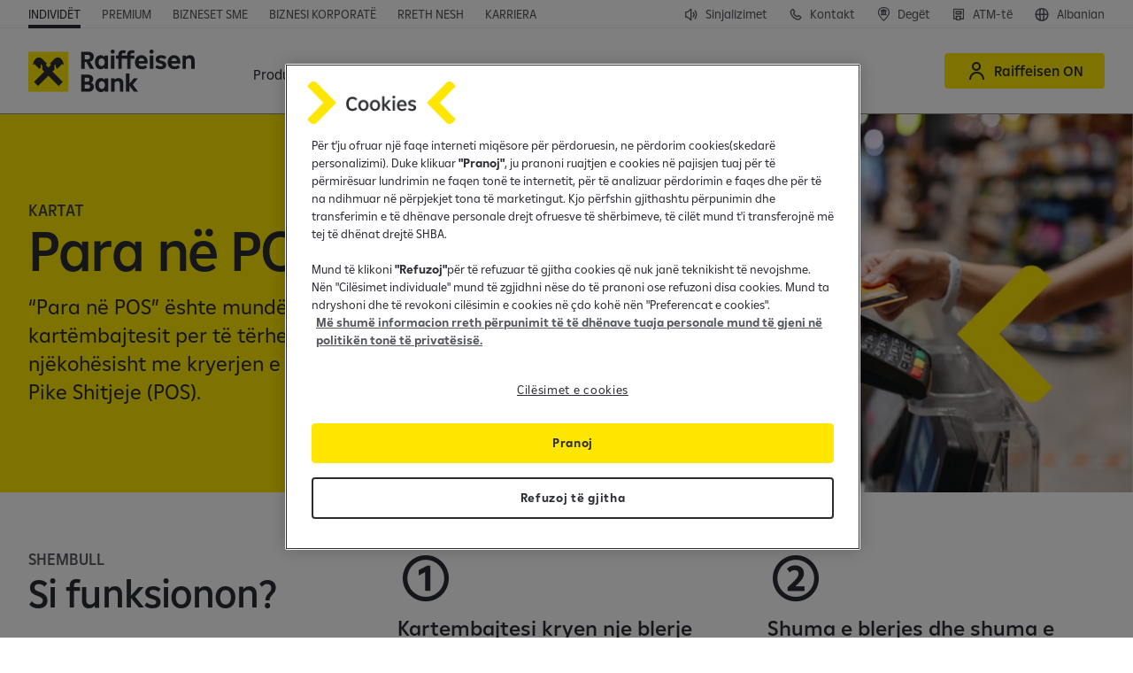

--- FILE ---
content_type: text/html;charset=utf-8
request_url: https://www.raiffeisen.al/sq/individet/produktet/kartat/cashback-at-pos.html
body_size: 16979
content:

<!DOCTYPE HTML>
<html lang="sq" class="  ">
<head>
    <meta charset="UTF-8"/>
    <title> Para në POS</title>
    
    

    


    

    <script defer="defer" type="text/javascript" src="/.rum/@adobe/helix-rum-js@%5E2/dist/rum-standalone.js"></script>
<script>
      window._rdl = {};
      _rdl.settings = {
        useJentis: false,
        cmp: ""
      };
      _rdl.context = {
        pageType: "content\u002Dpage",
        portalName: "Retail",
        productName: "Retail",
        productId: '',
        productCategory: '',
        userId: '',
        countryCode: "AL",
        funnelType: "leadgen",
        userAuth: '0',
        cityId: '',
        cityName: ''
      };
      let f = document.getElementsByTagName("script")[0];
      let j = document.createElement("script");
      j.async = true;
      j.src = "https://d1mxyhmor38cww.cloudfront.net/latest/groupcms.js";
      f.parentNode.insertBefore(j, f);
    </script>


    
    
        <script src="https://cdn.cookielaw.org/scripttemplates/otSDKStub.js" data-document-language="true" type="text/javascript" charset="UTF-8" data-domain-script="43a79b38-6bb1-4c39-8459-1496afdcbaf8"></script>
        <script type="text/javascript">
          function OptanonWrapper() {
            window.dispatchEvent(new Event('OneTrustGroupsUpdated'));
          }
        </script>
    

    

    <script>
      (function (sCDN, sCDNProject, sCDNWorkspace, sCDNVers) {
        if (window.localStorage !== null
          && typeof window.localStorage === 'object'
          && typeof window.localStorage.getItem === 'function'
          && window.sessionStorage !== null
          && typeof window.sessionStorage === 'object'
          && typeof window.sessionStorage.getItem === 'function') {
            sCDNVers = window.sessionStorage.getItem('jts_preview_version')
            || window.localStorage.getItem('jts_preview_version') || sCDNVers;
        }
        window.jentis = window.jentis || {};
        window.jentis.config = window.jentis.config || {};
        window.jentis.config.frontend = window.jentis.config.frontend || {};
        window.jentis.config.frontend.cdnhost = sCDN + '/get/' + sCDNWorkspace + "/web/" + sCDNVers + "/";
        window.jentis.config.frontend.vers = sCDNVers;
        window.jentis.config.frontend.env = sCDNWorkspace;
        window.jentis.config.frontend.project = sCDNProject;
        window.jts = window._jts || [];
        var f = document.getElementsByTagName('script')[0];
        var j = document.createElement('script');
        j.async = true;
        j.src = window.jentis.config.frontend.cdnhost + 'rgkpt6.js';
        f.parentNode.insertBefore(j, f)
      })('https://daatah.raiffeisen.al',
        'RBAL',
        'live',
        '_');
    </script>

    

    


    

    <script>
      (function (w, d, s, l, i) {
        w[l] = w[l] || [];
        w[l].push({
          'gtm.start': new Date().getTime(),
          event: 'gtm.js'
        });
        var f = d.getElementsByTagName(s)[0],
          j = d.createElement(s),
          dl = l != 'dataLayer' ? '&l=' + l : '';
        j.async = true;
        j.src = 'https://www.googletagmanager.com/gtm.js?id=' + i + dl;
        f.parentNode.insertBefore(j, f);
      })(window, document, 'script', 'dataLayer', 'GTM-N4MS8Q');
    </script>



    
    <meta name="description" content="“Para në POS” ështe mundësia që i jepet kartëmbajtesit per të tërhequr para Cash njëkohësisht me kryerjen e një blerjeje pranë një Pike Shitjeje (POS).  "/>
    <meta name="template" content="content-page"/>
    <meta name="viewport" content="width=device-width, initial-scale=1"/>
    

    
    

    <script type="application/ld+json">
        [{"@context":"https://schema.org","@type":"Organization","name":"Raiffeisen Bank International","url":"https://www.raiffeisen.al"}]
    </script>


    

<link rel="canonical" href="https://www.raiffeisen.al/sq/individet/produktet/kartat/cashback-at-pos.html"/>



    <link rel="alternate" hreflang="sq" href="https://www.raiffeisen.al/sq/individet/produktet/kartat/cashback-at-pos.html"/>

    <link rel="alternate" hreflang="x-default" href="https://www.raiffeisen.al/en/individuals/products/cards/cashback-at-pos.html"/>

    <link rel="alternate" hreflang="en" href="https://www.raiffeisen.al/en/individuals/products/cards/cashback-at-pos.html"/>


    

    
    
    
    
    

    
    <meta property="og:title" content=" Para në POS"/>
    <meta property="og:description" content="“Para në POS” ështe mundësia që i jepet kartëmbajtesit per të tërhequr para Cash njëkohësisht me kryerjen e një blerjeje pranë një Pike Shitjeje (POS).  "/>
    <meta property="og:url" content="https://www.raiffeisen.al/sq/individet/produktet/kartat/cashback-at-pos.html"/>
    <meta property="og:image" content="https://www.raiffeisen.al/content/dam/rbi/retail/eu/al/premium/cards/Cashback%20POS.jpg"/>
    <meta property="og:locale" content="sq"/>

    
    <meta property="twitter:title" content=" Para në POS"/>
    <meta property="twitter:description" content="“Para në POS” ështe mundësia që i jepet kartëmbajtesit per të tërhequr para Cash njëkohësisht me kryerjen e një blerjeje pranë një Pike Shitjeje (POS).  "/>
    <meta property="twitter:url" content="https://www.raiffeisen.al/sq/individet/produktet/kartat/cashback-at-pos.html"/>
    <meta property="twitter:image" content="https://www.raiffeisen.al/content/dam/rbi/retail/eu/al/premium/cards/Cashback%20POS.jpg"/>


    

    
    
<link rel="stylesheet" href="/etc.clientlibs/rbi/clientlibs/clientlib-base.lc-40714fc877f258316f6980da78d2e2ed-lc.min.css" type="text/css">




    <script>
      window.RBI = {
        config: {
          wcmmode: {
            edit: false,
            design: false,
            preview: false,
            disabled: true
          },
          countryConfig: {
            timeZoneId: "Europe/Tirane"
          },
          numberFormat: {
            thousandsSeparator: " ",
            radix: ",",
          },
          captcha: {
            enabled: false,
            sitekey: "729777c5-6b0a-4587-999d-ed2e3183a6fc",
          },
          contexthub: {
            segmentsApiUrl: "/sq.usersegments.{0}.json"
          }
        }
      }
    </script>

    <script type="text/javascript">
            (function() {
                window.ContextHub = window.ContextHub || {};

                /* setting paths */
                ContextHub.Paths = ContextHub.Paths || {};
                ContextHub.Paths.CONTEXTHUB_PATH = "/conf/rbi/settings/cloudsettings/personalization/contexthub";
                ContextHub.Paths.RESOURCE_PATH = "\/content\/rbi\/retail\/eu\/al\/sq\/personal\/products\/cards\/cashback\u002Dat\u002Dpos\/_jcr_content\/contexthub";
                ContextHub.Paths.SEGMENTATION_PATH = "\/conf\/rbi\/settings\/wcm\/segments\/retail\/eu\/al";
                ContextHub.Paths.CQ_CONTEXT_PATH = "";

                /* setting initial constants */
                ContextHub.Constants = ContextHub.Constants || {};
                ContextHub.Constants.ANONYMOUS_HOME = "/home/users/m/mYRAk00PpY6RyMdDNHiz";
                ContextHub.Constants.MODE = "no-ui";
            }());
        </script><script src="/etc/cloudsettings.kernel.js/conf/rbi/settings/cloudsettings/personalization/contexthub" type="text/javascript"></script>



    
    
    

    

    
    <script src="/etc.clientlibs/rbi/clientlibs/clientlib-critical.lc-cbc8ed1f35d5ce5c68c0ba24da7d6414-lc.min.js"></script>


    
    <link rel="stylesheet" href="/etc.clientlibs/rbi/clientlibs/clientlib-site.lc-97deb388c2c3cc2bd2b778928d883e89-lc.min.css" type="text/css">


    
    
    

    

    
    <link rel="icon" href="/favicon.ico" sizes="32x32"/>
    <link rel="icon" href="/favicon.svg" type="image/svg+xml"/>
    <link rel="apple-touch-icon" href="/apple-touch-icon.png"/>
    <link rel="manifest" href="/manifest.webmanifest"/>
    <meta name="theme-color" content="#ffffff"/>


    
    

    


</head>
<body class="page basicpage" id="page-2cb9b25d55" data-cmp-link-accessibility-enabled data-cmp-link-accessibility-text="opens in a new tab" data-cmp-data-layer-name="adobeDataLayer">



    

<div class="cmp-page__skiptomaincontent">
    <a class="cmp-page__skiptomaincontent-link" href="#main">Skip to main content</a>
</div>

    <link rel="stylesheet" href="/etc.clientlibs/core/wcm/components/page/v2/page/clientlibs/site/skiptomaincontent.lc-696ce9a06faa733b225ffb8c05f16db9-lc.min.css" type="text/css">



    
<div class="cmp-container-container is-cmp-container">

    
    
    
    <div id="container-3218035669" class="cmp-container">
        
        <div class="cmp-metabar-container is-cmp-container">

</div>
<header class="experiencefragment">
<div id="experiencefragment-479a0d823c" class="cmp-experiencefragment cmp-experiencefragment--header">

<vue-app data-vue-app="HeaderApp" v-pre>
    <v-header class="cmp-header" v-slot="spHeader">
        <div class="cmp-header__topbar grid-container fluid">
            <div class="flex-container align-justify align-middle">
                <div class="cmp-header__top-nav flex-child-auto align-self-bottom">
                    <div class="cmp-topnavigation-container is-cmp-container show-for-large">

    
<nav class="cmp-navigation cmp-topnavigation" itemscope itemtype="http://schema.org/SiteNavigationElement">
    <ul class="cmp-navigation__group">
        <li class="cmp-navigation__item cmp-navigation__item--selected">
            <span class="cmp-button-container is-cmp-container cmp-navigation__item-link">
<a id="button-178d01e936" data-rdl-data="{&#34;button_text&#34;:&#34;Individët&#34;,&#34;field_id&#34;:&#34;button-178d01e936&#34;,&#34;field_type&#34;:&#34;button&#34;,&#34;link_url&#34;:&#34;/content/rbi/retail/eu/al/sq/personal.html&#34;,&#34;outbound&#34;:false}" class="cmp-button   " aria-label="Individët" data-cmp-clickable data-cmp-data-layer="{&#34;button_text&#34;:&#34;Individët&#34;,&#34;field_id&#34;:&#34;button-178d01e936&#34;,&#34;field_type&#34;:&#34;button&#34;,&#34;link_url&#34;:&#34;/content/rbi/retail/eu/al/sq/personal.html&#34;,&#34;outbound&#34;:false}" href="/sq/individet.html">
    
    

    <span class="cmp-button__text">Individët</span>
</a>

    

</span>

        </li>
    
        <li class="cmp-navigation__item ">
            <span class="cmp-button-container is-cmp-container cmp-navigation__item-link">
<a id="button-c393d16e80" data-rdl-data="{&#34;button_text&#34;:&#34;Premium&#34;,&#34;field_id&#34;:&#34;button-c393d16e80&#34;,&#34;field_type&#34;:&#34;button&#34;,&#34;link_url&#34;:&#34;/content/rbi/retail/eu/al/sq/premium.html&#34;,&#34;outbound&#34;:false}" class="cmp-button   " aria-label="Premium" data-cmp-clickable data-cmp-data-layer="{&#34;button_text&#34;:&#34;Premium&#34;,&#34;field_id&#34;:&#34;button-c393d16e80&#34;,&#34;field_type&#34;:&#34;button&#34;,&#34;link_url&#34;:&#34;/content/rbi/retail/eu/al/sq/premium.html&#34;,&#34;outbound&#34;:false}" href="/sq/premium.html">
    
    

    <span class="cmp-button__text">Premium</span>
</a>

    

</span>

        </li>
    
        <li class="cmp-navigation__item ">
            <span class="cmp-button-container is-cmp-container cmp-navigation__item-link">
<a id="button-ccecaabdc3" data-rdl-data="{&#34;button_text&#34;:&#34;Bizneset SME&#34;,&#34;field_id&#34;:&#34;button-ccecaabdc3&#34;,&#34;field_type&#34;:&#34;button&#34;,&#34;link_url&#34;:&#34;/content/rbi/retail/eu/al/sq/business/products-and-services/micro-businesess.html&#34;,&#34;outbound&#34;:false}" class="cmp-button   " aria-label="Bizneset SME" data-cmp-clickable data-cmp-data-layer="{&#34;button_text&#34;:&#34;Bizneset SME&#34;,&#34;field_id&#34;:&#34;button-ccecaabdc3&#34;,&#34;field_type&#34;:&#34;button&#34;,&#34;link_url&#34;:&#34;/content/rbi/retail/eu/al/sq/business/products-and-services/micro-businesess.html&#34;,&#34;outbound&#34;:false}" href="/sq/bizneset/produktet-dhe-sherbimet/bizneset-mikro.html">
    
    

    <span class="cmp-button__text">Bizneset SME</span>
</a>

    

</span>

        </li>
    
        <li class="cmp-navigation__item ">
            <span class="cmp-button-container is-cmp-container cmp-navigation__item-link">
<a id="button-239055c280" data-rdl-data="{&#34;button_text&#34;:&#34;Biznesi korporatë&#34;,&#34;field_id&#34;:&#34;button-239055c280&#34;,&#34;field_type&#34;:&#34;button&#34;,&#34;link_url&#34;:&#34;/content/rbi/retail/eu/al/sq/corporate.html&#34;,&#34;outbound&#34;:false}" class="cmp-button   " aria-label="Biznesi korporatë" data-cmp-clickable data-cmp-data-layer="{&#34;button_text&#34;:&#34;Biznesi korporatë&#34;,&#34;field_id&#34;:&#34;button-239055c280&#34;,&#34;field_type&#34;:&#34;button&#34;,&#34;link_url&#34;:&#34;/content/rbi/retail/eu/al/sq/corporate.html&#34;,&#34;outbound&#34;:false}" href="/sq/bizneset-korporate.html">
    
    

    <span class="cmp-button__text">Biznesi korporatë</span>
</a>

    

</span>

        </li>
    
        <li class="cmp-navigation__item ">
            <span class="cmp-button-container is-cmp-container cmp-navigation__item-link">
<a id="button-9135aaf769" data-rdl-data="{&#34;button_text&#34;:&#34;Rreth Nesh&#34;,&#34;field_id&#34;:&#34;button-9135aaf769&#34;,&#34;field_type&#34;:&#34;button&#34;,&#34;link_url&#34;:&#34;/content/rbi/retail/eu/al/sq/about-us.html&#34;,&#34;outbound&#34;:false}" class="cmp-button   " aria-label="Rreth Nesh" data-cmp-clickable data-cmp-data-layer="{&#34;button_text&#34;:&#34;Rreth Nesh&#34;,&#34;field_id&#34;:&#34;button-9135aaf769&#34;,&#34;field_type&#34;:&#34;button&#34;,&#34;link_url&#34;:&#34;/content/rbi/retail/eu/al/sq/about-us.html&#34;,&#34;outbound&#34;:false}" href="/sq/rreth-nesh.html">
    
    

    <span class="cmp-button__text">Rreth Nesh</span>
</a>

    

</span>

        </li>
    
        <li class="cmp-navigation__item ">
            <span class="cmp-button-container is-cmp-container cmp-navigation__item-link">
<a id="button-2c4635ce5c" data-rdl-data="{&#34;button_text&#34;:&#34;Karriera&#34;,&#34;field_id&#34;:&#34;button-2c4635ce5c&#34;,&#34;field_type&#34;:&#34;button&#34;,&#34;link_url&#34;:&#34;/content/rbi/retail/eu/al/sq/careers.html&#34;,&#34;outbound&#34;:false}" class="cmp-button   " aria-label="Karriera" data-cmp-clickable data-cmp-data-layer="{&#34;button_text&#34;:&#34;Karriera&#34;,&#34;field_id&#34;:&#34;button-2c4635ce5c&#34;,&#34;field_type&#34;:&#34;button&#34;,&#34;link_url&#34;:&#34;/content/rbi/retail/eu/al/sq/careers.html&#34;,&#34;outbound&#34;:false}" href="/sq/karriera.html">
    
    

    <span class="cmp-button__text">Karriera</span>
</a>

    

</span>

        </li>
    </ul>
</nav>

    




    

</div>

                    
                    <div class="cmp-topnavigation-container is-cmp-container hide-for-large">

    <v-toggle :close-on-click-away="true" :open="spHeader.isDropdownMenuOpened('topNav')" v-on:update="spHeader.dropdownMenuUpdated($event, 'topNav')" :classes="{ root: 'topnav-burger', label: 'topnav-burger__trigger', content: 'topnav-burger__content u-full-bleed' }">
        <template v-slot:label="spToggle">
            Individët&nbsp;<span class="topnav-burger__trigger-icon icon-Arrow-Down-Expand"></span>
        </template>
        <template v-slot:default="spToggle">
            <div class="u-full-bleed-inner" v-on:click="spHeader.onDropdownMenuClicked($event, 'topNav')">
                <button class="topnav-burger__close icon-Close" v-on:click="spHeader.onDropdownMenuCloseClicked($event, 'topNav')" aria-label="Mbyll menunë"></button>
                
<nav class="cmp-navigation cmp-topnavigation" itemscope itemtype="http://schema.org/SiteNavigationElement">
    <ul class="cmp-navigation__group">
        <li class="cmp-navigation__item cmp-navigation__item--selected">
            <span class="cmp-button-container is-cmp-container cmp-navigation__item-link">
<a id="button-178d01e936" data-rdl-data="{&#34;button_text&#34;:&#34;Individët&#34;,&#34;field_id&#34;:&#34;button-178d01e936&#34;,&#34;field_type&#34;:&#34;button&#34;,&#34;link_url&#34;:&#34;/content/rbi/retail/eu/al/sq/personal.html&#34;,&#34;outbound&#34;:false}" class="cmp-button   " aria-label="Individët" data-cmp-clickable data-cmp-data-layer="{&#34;button_text&#34;:&#34;Individët&#34;,&#34;field_id&#34;:&#34;button-178d01e936&#34;,&#34;field_type&#34;:&#34;button&#34;,&#34;link_url&#34;:&#34;/content/rbi/retail/eu/al/sq/personal.html&#34;,&#34;outbound&#34;:false}" href="/sq/individet.html">
    
    

    <span class="cmp-button__text">Individët</span>
</a>

    

</span>

        </li>
    
        <li class="cmp-navigation__item ">
            <span class="cmp-button-container is-cmp-container cmp-navigation__item-link">
<a id="button-c393d16e80" data-rdl-data="{&#34;button_text&#34;:&#34;Premium&#34;,&#34;field_id&#34;:&#34;button-c393d16e80&#34;,&#34;field_type&#34;:&#34;button&#34;,&#34;link_url&#34;:&#34;/content/rbi/retail/eu/al/sq/premium.html&#34;,&#34;outbound&#34;:false}" class="cmp-button   " aria-label="Premium" data-cmp-clickable data-cmp-data-layer="{&#34;button_text&#34;:&#34;Premium&#34;,&#34;field_id&#34;:&#34;button-c393d16e80&#34;,&#34;field_type&#34;:&#34;button&#34;,&#34;link_url&#34;:&#34;/content/rbi/retail/eu/al/sq/premium.html&#34;,&#34;outbound&#34;:false}" href="/sq/premium.html">
    
    

    <span class="cmp-button__text">Premium</span>
</a>

    

</span>

        </li>
    
        <li class="cmp-navigation__item ">
            <span class="cmp-button-container is-cmp-container cmp-navigation__item-link">
<a id="button-ccecaabdc3" data-rdl-data="{&#34;button_text&#34;:&#34;Bizneset SME&#34;,&#34;field_id&#34;:&#34;button-ccecaabdc3&#34;,&#34;field_type&#34;:&#34;button&#34;,&#34;link_url&#34;:&#34;/content/rbi/retail/eu/al/sq/business/products-and-services/micro-businesess.html&#34;,&#34;outbound&#34;:false}" class="cmp-button   " aria-label="Bizneset SME" data-cmp-clickable data-cmp-data-layer="{&#34;button_text&#34;:&#34;Bizneset SME&#34;,&#34;field_id&#34;:&#34;button-ccecaabdc3&#34;,&#34;field_type&#34;:&#34;button&#34;,&#34;link_url&#34;:&#34;/content/rbi/retail/eu/al/sq/business/products-and-services/micro-businesess.html&#34;,&#34;outbound&#34;:false}" href="/sq/bizneset/produktet-dhe-sherbimet/bizneset-mikro.html">
    
    

    <span class="cmp-button__text">Bizneset SME</span>
</a>

    

</span>

        </li>
    
        <li class="cmp-navigation__item ">
            <span class="cmp-button-container is-cmp-container cmp-navigation__item-link">
<a id="button-239055c280" data-rdl-data="{&#34;button_text&#34;:&#34;Biznesi korporatë&#34;,&#34;field_id&#34;:&#34;button-239055c280&#34;,&#34;field_type&#34;:&#34;button&#34;,&#34;link_url&#34;:&#34;/content/rbi/retail/eu/al/sq/corporate.html&#34;,&#34;outbound&#34;:false}" class="cmp-button   " aria-label="Biznesi korporatë" data-cmp-clickable data-cmp-data-layer="{&#34;button_text&#34;:&#34;Biznesi korporatë&#34;,&#34;field_id&#34;:&#34;button-239055c280&#34;,&#34;field_type&#34;:&#34;button&#34;,&#34;link_url&#34;:&#34;/content/rbi/retail/eu/al/sq/corporate.html&#34;,&#34;outbound&#34;:false}" href="/sq/bizneset-korporate.html">
    
    

    <span class="cmp-button__text">Biznesi korporatë</span>
</a>

    

</span>

        </li>
    
        <li class="cmp-navigation__item ">
            <span class="cmp-button-container is-cmp-container cmp-navigation__item-link">
<a id="button-9135aaf769" data-rdl-data="{&#34;button_text&#34;:&#34;Rreth Nesh&#34;,&#34;field_id&#34;:&#34;button-9135aaf769&#34;,&#34;field_type&#34;:&#34;button&#34;,&#34;link_url&#34;:&#34;/content/rbi/retail/eu/al/sq/about-us.html&#34;,&#34;outbound&#34;:false}" class="cmp-button   " aria-label="Rreth Nesh" data-cmp-clickable data-cmp-data-layer="{&#34;button_text&#34;:&#34;Rreth Nesh&#34;,&#34;field_id&#34;:&#34;button-9135aaf769&#34;,&#34;field_type&#34;:&#34;button&#34;,&#34;link_url&#34;:&#34;/content/rbi/retail/eu/al/sq/about-us.html&#34;,&#34;outbound&#34;:false}" href="/sq/rreth-nesh.html">
    
    

    <span class="cmp-button__text">Rreth Nesh</span>
</a>

    

</span>

        </li>
    
        <li class="cmp-navigation__item ">
            <span class="cmp-button-container is-cmp-container cmp-navigation__item-link">
<a id="button-2c4635ce5c" data-rdl-data="{&#34;button_text&#34;:&#34;Karriera&#34;,&#34;field_id&#34;:&#34;button-2c4635ce5c&#34;,&#34;field_type&#34;:&#34;button&#34;,&#34;link_url&#34;:&#34;/content/rbi/retail/eu/al/sq/careers.html&#34;,&#34;outbound&#34;:false}" class="cmp-button   " aria-label="Karriera" data-cmp-clickable data-cmp-data-layer="{&#34;button_text&#34;:&#34;Karriera&#34;,&#34;field_id&#34;:&#34;button-2c4635ce5c&#34;,&#34;field_type&#34;:&#34;button&#34;,&#34;link_url&#34;:&#34;/content/rbi/retail/eu/al/sq/careers.html&#34;,&#34;outbound&#34;:false}" href="/sq/karriera.html">
    
    

    <span class="cmp-button__text">Karriera</span>
</a>

    

</span>

        </li>
    </ul>
</nav>

            </div>
        </template>
    </v-toggle>

</div>

                </div>
                <div class="cmp-header__top-secondary-nav flex-child-shrink">
                    <div class="cmp-buttonbar-container is-cmp-container cmp-buttonbar--align-right cmp-buttonbar--icon-only-mobile">

<div class="cmp-buttonbar" data-placeholder-text="false">
    <div class="parsys cmp-buttonbar__grid">




    
    
    <span class="cmp-button-container is-cmp-container cmp-button--link">
<a id="button-e2ce226735" data-rdl-data="{&#34;button_class&#34;:&#34;cmp-button--link&#34;,&#34;button_text&#34;:&#34;Sinjalizimet&#34;,&#34;field_id&#34;:&#34;button-e2ce226735&#34;,&#34;field_type&#34;:&#34;button&#34;,&#34;link_url&#34;:&#34;/content/rbi/retail/eu/al/sq/about-us/Reports-and-Communications/Whistleblowing-in-Raiffeisen-Bank.html&#34;,&#34;outbound&#34;:false}" class="cmp-button   cmp-button--has-icon" aria-label="Sinjalizimet" data-cmp-clickable data-cmp-data-layer="{&#34;button_class&#34;:&#34;cmp-button--link&#34;,&#34;button_text&#34;:&#34;Sinjalizimet&#34;,&#34;field_id&#34;:&#34;button-e2ce226735&#34;,&#34;field_type&#34;:&#34;button&#34;,&#34;link_url&#34;:&#34;/content/rbi/retail/eu/al/sq/about-us/Reports-and-Communications/Whistleblowing-in-Raiffeisen-Bank.html&#34;,&#34;outbound&#34;:false}" href="/sq/rreth-nesh/raporte-dhe-njoftime/sinjalizimet.html">
    
    <span class="icon icon-Sound" aria-hidden="true"></span>

    <span class="cmp-button__text">Sinjalizimet</span>
</a>

    

</span>


    
    
    <span class="cmp-button-container is-cmp-container cmp-button--link">
<a id="button-490735b5b8" data-rdl-data="{&#34;button_class&#34;:&#34;cmp-button--link&#34;,&#34;button_text&#34;:&#34;Kontakt&#34;,&#34;field_id&#34;:&#34;button-490735b5b8&#34;,&#34;field_type&#34;:&#34;button&#34;,&#34;link_url&#34;:&#34;/content/rbi/retail/eu/al/sq/personal/Contact.html&#34;,&#34;outbound&#34;:false}" class="cmp-button   cmp-button--has-icon" aria-label="Kontakt" data-cmp-clickable data-cmp-data-layer="{&#34;button_class&#34;:&#34;cmp-button--link&#34;,&#34;button_text&#34;:&#34;Kontakt&#34;,&#34;field_id&#34;:&#34;button-490735b5b8&#34;,&#34;field_type&#34;:&#34;button&#34;,&#34;link_url&#34;:&#34;/content/rbi/retail/eu/al/sq/personal/Contact.html&#34;,&#34;outbound&#34;:false}" href="/sq/individet/kontakt.html">
    
    <span class="icon icon-Phone" aria-hidden="true"></span>

    <span class="cmp-button__text">Kontakt</span>
</a>

    

</span>


    
    
    <span class="cmp-button-container is-cmp-container cmp-button--link">
<a id="button-c887653a54" data-rdl-data="{&#34;button_class&#34;:&#34;cmp-button--link&#34;,&#34;button_text&#34;:&#34;Degët&#34;,&#34;field_id&#34;:&#34;button-c887653a54&#34;,&#34;field_type&#34;:&#34;button&#34;,&#34;link_url&#34;:&#34;/content/rbi/retail/eu/al/sq/personal/ways-to-bank/branches-atms.html&#34;,&#34;outbound&#34;:false}" class="cmp-button   cmp-button--has-icon" aria-label="Degët" data-cmp-clickable data-cmp-data-layer="{&#34;button_class&#34;:&#34;cmp-button--link&#34;,&#34;button_text&#34;:&#34;Degët&#34;,&#34;field_id&#34;:&#34;button-c887653a54&#34;,&#34;field_type&#34;:&#34;button&#34;,&#34;link_url&#34;:&#34;/content/rbi/retail/eu/al/sq/personal/ways-to-bank/branches-atms.html&#34;,&#34;outbound&#34;:false}" href="/sq/individet/menyrat-e-bankingut/deget-dhe-atm.html">
    
    <span class="icon icon-Branch-Location" aria-hidden="true"></span>

    <span class="cmp-button__text">Degët</span>
</a>

    

</span>


    
    
    <span class="cmp-button-container is-cmp-container cmp-button--link">
<a id="button-035b5e3f54" data-rdl-data="{&#34;button_class&#34;:&#34;cmp-button--link&#34;,&#34;button_text&#34;:&#34;ATM-të&#34;,&#34;field_id&#34;:&#34;button-035b5e3f54&#34;,&#34;field_type&#34;:&#34;button&#34;,&#34;link_url&#34;:&#34;/content/rbi/retail/eu/al/sq/personal/ways-to-bank/branches-atms.html&#34;,&#34;outbound&#34;:false}" class="cmp-button   cmp-button--has-icon" aria-label="ATM-të" data-cmp-clickable data-cmp-data-layer="{&#34;button_class&#34;:&#34;cmp-button--link&#34;,&#34;button_text&#34;:&#34;ATM-të&#34;,&#34;field_id&#34;:&#34;button-035b5e3f54&#34;,&#34;field_type&#34;:&#34;button&#34;,&#34;link_url&#34;:&#34;/content/rbi/retail/eu/al/sq/personal/ways-to-bank/branches-atms.html&#34;,&#34;outbound&#34;:false}" href="/sq/individet/menyrat-e-bankingut/deget-dhe-atm.html">
    
    <span class="icon icon-ATM" aria-hidden="true"></span>

    <span class="cmp-button__text">ATM-të</span>
</a>

    

</span>


    
    
    <span class="cmp-button-container is-cmp-container cmp-button--link cmp-button--icon-right">


    

</span>


</div>

</div>
</div>

                    <div class="cmp-languagenavigation-container is-cmp-container cmp-languagenavigation--small">
<nav id="languagenavigation-11463db737" class="cmp-languagenavigation" role="navigation">
    <v-toggle :close-on-escape="true" :close-on-click-away="true" :classes="{ root: 'vts-toggle--dropdown vts-toggle--right cmp-button--link', label: 'cmp-button' }">
        <template v-slot:label="spToggle">
            
    <span class="icon icon-Globe" aria-hidden="true"></span>

            
                
            
                <span aria-label="Ndrysho gjuhën: Albanian e përzgjedhur">
                    <span class="show-for-large">Albanian</span><span class="hide-for-large">sq</span>
                </span>
            
        </template>
        <template v-slot:default="spToggle">
            
    <ul class="cmp-languagenavigation__group">
        
    <li class="cmp-languagenavigation__item cmp-languagenavigation__item--langcode-en cmp-languagenavigation__item--level-0">
        
    
    <a class="cmp-languagenavigation__item-link" aria-label="English" hreflang="en" lang="en" rel="alternate" href="/en/individuals/products/cards/cashback-at-pos.html"><span class="show-for-large">English</span><span class="hide-for-large">en</span></a>

        
    </li>

    
        
    <li class="cmp-languagenavigation__item cmp-languagenavigation__item--langcode-sq cmp-languagenavigation__item--level-0 cmp-languagenavigation__item--active">
        
    
    <a class="cmp-languagenavigation__item-link" aria-current="page" aria-label="Albanian" hreflang="sq" lang="sq" rel="alternate" href="/sq/individet/produktet/kartat/cashback-at-pos.html"><span class="show-for-large">Albanian</span><span class="hide-for-large">sq</span></a>

        
    </li>

    </ul>

        </template>
    </v-toggle>
</nav>

    

</div>

                </div>
            </div>
        </div>
        <div class="cmp-header__mainbar grid-container fluid" :class="{'force-burger-menu': spHeader.forceMobileNavigation}">
            <div class="flex-container align-justify align-middle">
                <div class="cmp-header__logo">
                    <div class="cmp-badgebutton-container is-cmp-container">
<div id="badgebutton-706b4201c4" data-cmp-data-layer="{&#34;field_id&#34;:&#34;badgebutton-706b4201c4&#34;,&#34;field_type&#34;:&#34;badge&#34;,&#34;link_url&#34;:&#34;/content/rbi/retail/eu/al/sq/personal.html&#34;,&#34;outbound&#34;:false}" class="cmp-badgebutton cmp-badgebutton--logo" itemscope itemtype="http://schema.org/ImageObject">
    <a class="cmp-badgebutton__link" data-rdl-data="{&#34;field_id&#34;:&#34;badgebutton-706b4201c4&#34;,&#34;field_type&#34;:&#34;badge&#34;,&#34;link_url&#34;:&#34;/content/rbi/retail/eu/al/sq/personal.html&#34;,&#34;outbound&#34;:false}" href="/sq/individet.html">
        <img src="/content/dam/rbi/common/logos/Raiffeisen%20Bank.svg" loading="lazy" class="cmp-badgebutton__image" alt="RB"/>
    </a>
</div>

    

</div>

                </div>
                <div class="cmp-header__main-nav flex-child-auto align-self-stretch show-for-xlarge">
                    <div class="cmp-mainnavigation-container is-cmp-container">

    
<nav class="cmp-mainnavigation cmp-mainnavigation cmp-mainnavigation--desktop cmp-mainnavigation--multilevel cmp-mainnavigation-multilevel" itemscope itemtype="http://schema.org/SiteNavigationElement">
    <ul class="cmp-mainnavigation__group">
        
        <li class="cmp-mainnavigation__item ">
            
            <v-toggle :open="spHeader.isDropdownMenuOpened('megaNav0')" :close-on-escape="true" :close-on-click-away="true" v-on:update="spHeader.dropdownMenuUpdated($event, 'megaNav0')" :classes="{ root: 'cmp-meganavigation', label: 'cmp-meganavigation__trigger cmp-button', content: 'cmp-meganavigation__content' }">
                <template v-slot:label="spToggle">
                    <span class="cmp-button__text">Produktet</span>
                </template>
                <template v-slot:default="spToggle">
                    <div class="grid-container">
                        <header class="cmp-meganavigation__header">
                            <strong class="cmp-meganavigation__header-title false">
                                Produktet
                                
                            </strong>
                            <button class="cmp-meganavigation__close icon-Close" aria-label="Mbyll menunë" v-on:click="spToggle.closeContent(true)">
                            </button>
                        </header>
                        <div class="cmp-meganavigation__list">
                            
    <ul class="cmp-meganavigation__lvl-list cmp-meganavigation__lvl-list--depth-0">
        <li class="cmp-meganavigation__lvl cmp-meganavigation__lvl--depth-0">
            <div class="cmp-meganavigation__lvl-item">
    
    
        
        <span class="cmp-button-container is-cmp-container cmp-meganavigation__lvl-action">
<a id="button-ddb9ed8d37" data-rdl-data="{&#34;button_text&#34;:&#34;Kartat&#34;,&#34;field_id&#34;:&#34;button-ddb9ed8d37&#34;,&#34;field_type&#34;:&#34;button&#34;,&#34;link_url&#34;:&#34;/content/rbi/retail/eu/al/sq/personal/products/cards.html&#34;,&#34;outbound&#34;:false}" class="cmp-button   " aria-label="Kartat" data-cmp-clickable data-cmp-data-layer="{&#34;button_text&#34;:&#34;Kartat&#34;,&#34;field_id&#34;:&#34;button-ddb9ed8d37&#34;,&#34;field_type&#34;:&#34;button&#34;,&#34;link_url&#34;:&#34;/content/rbi/retail/eu/al/sq/personal/products/cards.html&#34;,&#34;outbound&#34;:false}" href="/sq/individet/produktet/kartat.html">
    
    

    <span class="cmp-button__text">Kartat</span>
</a>

    

</span>

    
    
    
</div>
            
    <ul class="cmp-meganavigation__lvl-list cmp-meganavigation__lvl-list--depth-1">
        <li class="cmp-meganavigation__lvl cmp-meganavigation__lvl--depth-1">
            <div class="cmp-meganavigation__lvl-item">
    
    
    
    <span class="cmp-button-container is-cmp-container cmp-meganavigation__lvl-link">
<a id="button-f024d3fe22" data-rdl-data="{&#34;button_text&#34;:&#34;Karta Krediti&#34;,&#34;field_id&#34;:&#34;button-f024d3fe22&#34;,&#34;field_type&#34;:&#34;button&#34;,&#34;link_url&#34;:&#34;/content/rbi/retail/eu/al/sq/personal/products/cards/credit-cards.html&#34;,&#34;outbound&#34;:false}" class="cmp-button   " aria-label="Karta Krediti" data-cmp-clickable data-cmp-data-layer="{&#34;button_text&#34;:&#34;Karta Krediti&#34;,&#34;field_id&#34;:&#34;button-f024d3fe22&#34;,&#34;field_type&#34;:&#34;button&#34;,&#34;link_url&#34;:&#34;/content/rbi/retail/eu/al/sq/personal/products/cards/credit-cards.html&#34;,&#34;outbound&#34;:false}" href="/sq/individet/produktet/kartat/karta-krediti.html">
    
    

    <span class="cmp-button__text">Karta Krediti</span>
</a>

    

</span>

</div>
            
        </li>
    
        <li class="cmp-meganavigation__lvl cmp-meganavigation__lvl--depth-1">
            <div class="cmp-meganavigation__lvl-item">
    
    
    
    <span class="cmp-button-container is-cmp-container cmp-meganavigation__lvl-link">
<a id="button-ed61abea9a" data-rdl-data="{&#34;button_text&#34;:&#34;Karta Debiti&#34;,&#34;field_id&#34;:&#34;button-ed61abea9a&#34;,&#34;field_type&#34;:&#34;button&#34;,&#34;link_url&#34;:&#34;/content/rbi/retail/eu/al/sq/personal/products/cards/debit-cards.html&#34;,&#34;outbound&#34;:false}" class="cmp-button   " aria-label="Karta Debiti" data-cmp-clickable data-cmp-data-layer="{&#34;button_text&#34;:&#34;Karta Debiti&#34;,&#34;field_id&#34;:&#34;button-ed61abea9a&#34;,&#34;field_type&#34;:&#34;button&#34;,&#34;link_url&#34;:&#34;/content/rbi/retail/eu/al/sq/personal/products/cards/debit-cards.html&#34;,&#34;outbound&#34;:false}" href="/sq/individet/produktet/kartat/karta-debiti.html">
    
    

    <span class="cmp-button__text">Karta Debiti</span>
</a>

    

</span>

</div>
            
        </li>
    
        <li class="cmp-meganavigation__lvl cmp-meganavigation__lvl--depth-1">
            <div class="cmp-meganavigation__lvl-item">
    
    
    
    <span class="cmp-button-container is-cmp-container cmp-meganavigation__lvl-link">
<a id="button-0a766bf0e2" data-rdl-data="{&#34;button_text&#34;:&#34;Mastercard World&#34;,&#34;field_id&#34;:&#34;button-0a766bf0e2&#34;,&#34;field_type&#34;:&#34;button&#34;,&#34;link_url&#34;:&#34;/content/rbi/retail/eu/al/sq/personal/products/cards/credit-cards/Mastercard-World.html&#34;,&#34;outbound&#34;:false}" class="cmp-button   " aria-label="Mastercard World" data-cmp-clickable data-cmp-data-layer="{&#34;button_text&#34;:&#34;Mastercard World&#34;,&#34;field_id&#34;:&#34;button-0a766bf0e2&#34;,&#34;field_type&#34;:&#34;button&#34;,&#34;link_url&#34;:&#34;/content/rbi/retail/eu/al/sq/personal/products/cards/credit-cards/Mastercard-World.html&#34;,&#34;outbound&#34;:false}" href="/sq/individet/produktet/kartat/karta-krediti/mastercard-world.html">
    
    

    <span class="cmp-button__text">Mastercard World</span>
</a>

    

</span>

</div>
            
        </li>
    
        <li class="cmp-meganavigation__lvl cmp-meganavigation__lvl--depth-1">
            <div class="cmp-meganavigation__lvl-item">
    
    
    
    <span class="cmp-button-container is-cmp-container cmp-meganavigation__lvl-link">
<a id="button-ce38ee5000" data-rdl-data="{&#34;button_text&#34;:&#34;Dita jote Mastercard&#34;,&#34;field_id&#34;:&#34;button-ce38ee5000&#34;,&#34;field_type&#34;:&#34;button&#34;,&#34;link_url&#34;:&#34;/content/rbi/retail/eu/al/sq/personal/products/cards/mastercard-day.html&#34;,&#34;outbound&#34;:false}" class="cmp-button   " aria-label="Dita jote Mastercard" data-cmp-clickable data-cmp-data-layer="{&#34;button_text&#34;:&#34;Dita jote Mastercard&#34;,&#34;field_id&#34;:&#34;button-ce38ee5000&#34;,&#34;field_type&#34;:&#34;button&#34;,&#34;link_url&#34;:&#34;/content/rbi/retail/eu/al/sq/personal/products/cards/mastercard-day.html&#34;,&#34;outbound&#34;:false}" href="/sq/individet/produktet/kartat/mastercard-day.html">
    
    

    <span class="cmp-button__text">Dita jote Mastercard</span>
</a>

    

</span>

</div>
            
        </li>
    
        <li class="cmp-meganavigation__lvl cmp-meganavigation__lvl--depth-1">
            <div class="cmp-meganavigation__lvl-item">
    
    
    
    <span class="cmp-button-container is-cmp-container cmp-meganavigation__lvl-link">
<a id="button-b5c9dd3710" data-rdl-data="{&#34;button_text&#34;:&#34;Depozitim parash në ATM&#34;,&#34;field_id&#34;:&#34;button-b5c9dd3710&#34;,&#34;field_type&#34;:&#34;button&#34;,&#34;link_url&#34;:&#34;/content/rbi/retail/eu/al/sq/personal/products/cards/money-deposit-in-ATM.html&#34;,&#34;outbound&#34;:false}" class="cmp-button   " aria-label="Depozitim parash në ATM" data-cmp-clickable data-cmp-data-layer="{&#34;button_text&#34;:&#34;Depozitim parash në ATM&#34;,&#34;field_id&#34;:&#34;button-b5c9dd3710&#34;,&#34;field_type&#34;:&#34;button&#34;,&#34;link_url&#34;:&#34;/content/rbi/retail/eu/al/sq/personal/products/cards/money-deposit-in-ATM.html&#34;,&#34;outbound&#34;:false}" href="/sq/individet/produktet/kartat/depozitim-parash-ne-atm.html">
    
    

    <span class="cmp-button__text">Depozitim parash në ATM</span>
</a>

    

</span>

</div>
            
        </li>
    </ul>

        </li>
    
        <li class="cmp-meganavigation__lvl cmp-meganavigation__lvl--depth-0">
            <div class="cmp-meganavigation__lvl-item">
    
    
        
        <span class="cmp-button-container is-cmp-container cmp-meganavigation__lvl-action">
<a id="button-be1b3902c3" data-rdl-data="{&#34;button_text&#34;:&#34;Kursime dhe Investime&#34;,&#34;field_id&#34;:&#34;button-be1b3902c3&#34;,&#34;field_type&#34;:&#34;button&#34;,&#34;link_url&#34;:&#34;/content/rbi/retail/eu/al/sq/personal/products/savings-investment.html&#34;,&#34;outbound&#34;:false}" class="cmp-button   " aria-label="Kursime dhe Investime" data-cmp-clickable data-cmp-data-layer="{&#34;button_text&#34;:&#34;Kursime dhe Investime&#34;,&#34;field_id&#34;:&#34;button-be1b3902c3&#34;,&#34;field_type&#34;:&#34;button&#34;,&#34;link_url&#34;:&#34;/content/rbi/retail/eu/al/sq/personal/products/savings-investment.html&#34;,&#34;outbound&#34;:false}" href="/sq/individet/produktet/kursimet-dhe-investimet.html">
    
    

    <span class="cmp-button__text">Kursime dhe Investime</span>
</a>

    

</span>

    
    
    
</div>
            
    <ul class="cmp-meganavigation__lvl-list cmp-meganavigation__lvl-list--depth-1">
        <li class="cmp-meganavigation__lvl cmp-meganavigation__lvl--depth-1">
            <div class="cmp-meganavigation__lvl-item">
    
    
    
    <span class="cmp-button-container is-cmp-container cmp-meganavigation__lvl-link">
<a id="button-523123318c" data-rdl-data="{&#34;button_text&#34;:&#34;Depozita me afat&#34;,&#34;field_id&#34;:&#34;button-523123318c&#34;,&#34;field_type&#34;:&#34;button&#34;,&#34;link_url&#34;:&#34;/content/rbi/retail/eu/al/sq/personal/products/savings-investment/term-deposit.html&#34;,&#34;outbound&#34;:false}" class="cmp-button   " aria-label="Depozita me afat" data-cmp-clickable data-cmp-data-layer="{&#34;button_text&#34;:&#34;Depozita me afat&#34;,&#34;field_id&#34;:&#34;button-523123318c&#34;,&#34;field_type&#34;:&#34;button&#34;,&#34;link_url&#34;:&#34;/content/rbi/retail/eu/al/sq/personal/products/savings-investment/term-deposit.html&#34;,&#34;outbound&#34;:false}" href="/sq/individet/produktet/kursimet-dhe-investimet/depozita-me-afat.html">
    
    

    <span class="cmp-button__text">Depozita me afat</span>
</a>

    

</span>

</div>
            
        </li>
    
        <li class="cmp-meganavigation__lvl cmp-meganavigation__lvl--depth-1">
            <div class="cmp-meganavigation__lvl-item">
    
    
    
    <span class="cmp-button-container is-cmp-container cmp-meganavigation__lvl-link">
<a id="button-0ef305faee" data-rdl-data="{&#34;button_text&#34;:&#34;Të ardhurat fikse&#34;,&#34;field_id&#34;:&#34;button-0ef305faee&#34;,&#34;field_type&#34;:&#34;button&#34;,&#34;link_url&#34;:&#34;/content/rbi/retail/eu/al/sq/personal/products/savings-investment/Fixed-income.html&#34;,&#34;outbound&#34;:false}" class="cmp-button   " aria-label="Të ardhurat fikse" data-cmp-clickable data-cmp-data-layer="{&#34;button_text&#34;:&#34;Të ardhurat fikse&#34;,&#34;field_id&#34;:&#34;button-0ef305faee&#34;,&#34;field_type&#34;:&#34;button&#34;,&#34;link_url&#34;:&#34;/content/rbi/retail/eu/al/sq/personal/products/savings-investment/Fixed-income.html&#34;,&#34;outbound&#34;:false}" href="/sq/individet/produktet/kursimet-dhe-investimet/te-ardhura-fikse.html">
    
    

    <span class="cmp-button__text">Të ardhurat fikse</span>
</a>

    

</span>

</div>
            
        </li>
    
        <li class="cmp-meganavigation__lvl cmp-meganavigation__lvl--depth-1">
            <div class="cmp-meganavigation__lvl-item">
    
    
    
    <span class="cmp-button-container is-cmp-container cmp-meganavigation__lvl-link">
<a id="button-469bb4e335" data-rdl-data="{&#34;button_text&#34;:&#34;Shërbimi i Kujdestarisë&#34;,&#34;field_id&#34;:&#34;button-469bb4e335&#34;,&#34;field_type&#34;:&#34;button&#34;,&#34;link_url&#34;:&#34;/content/rbi/retail/eu/al/sq/personal/products/savings-investment/custody-service.html&#34;,&#34;outbound&#34;:false}" class="cmp-button   " aria-label="Shërbimi i Kujdestarisë" data-cmp-clickable data-cmp-data-layer="{&#34;button_text&#34;:&#34;Shërbimi i Kujdestarisë&#34;,&#34;field_id&#34;:&#34;button-469bb4e335&#34;,&#34;field_type&#34;:&#34;button&#34;,&#34;link_url&#34;:&#34;/content/rbi/retail/eu/al/sq/personal/products/savings-investment/custody-service.html&#34;,&#34;outbound&#34;:false}" href="/sq/individet/produktet/kursimet-dhe-investimet/sherbimi-i-kujdestarise.html">
    
    

    <span class="cmp-button__text">Shërbimi i Kujdestarisë</span>
</a>

    

</span>

</div>
            
        </li>
    
        <li class="cmp-meganavigation__lvl cmp-meganavigation__lvl--depth-1">
            <div class="cmp-meganavigation__lvl-item">
    
    
    
    <span class="cmp-button-container is-cmp-container cmp-meganavigation__lvl-link">
<a id="button-e9e17933bc" data-rdl-data="{&#34;button_text&#34;:&#34;Certifikatat Raiffeisen&#34;,&#34;field_id&#34;:&#34;button-e9e17933bc&#34;,&#34;field_type&#34;:&#34;button&#34;,&#34;link_url&#34;:&#34;/content/rbi/retail/eu/al/sq/personal/products/savings-investment/raiffeisen-certificate.html&#34;,&#34;outbound&#34;:false}" class="cmp-button   " aria-label="Certifikatat Raiffeisen" data-cmp-clickable data-cmp-data-layer="{&#34;button_text&#34;:&#34;Certifikatat Raiffeisen&#34;,&#34;field_id&#34;:&#34;button-e9e17933bc&#34;,&#34;field_type&#34;:&#34;button&#34;,&#34;link_url&#34;:&#34;/content/rbi/retail/eu/al/sq/personal/products/savings-investment/raiffeisen-certificate.html&#34;,&#34;outbound&#34;:false}" href="/sq/individet/produktet/kursimet-dhe-investimet/raiffeisen-certificate.html">
    
    

    <span class="cmp-button__text">Certifikatat Raiffeisen</span>
</a>

    

</span>

</div>
            
        </li>
    </ul>

        </li>
    
        <li class="cmp-meganavigation__lvl cmp-meganavigation__lvl--depth-0">
            <div class="cmp-meganavigation__lvl-item">
    
    
        
        <span class="cmp-button-container is-cmp-container cmp-meganavigation__lvl-action">
<a id="button-1d9667cdb4" data-rdl-data="{&#34;button_text&#34;:&#34;Kredi të Pasiguruara&#34;,&#34;field_id&#34;:&#34;button-1d9667cdb4&#34;,&#34;field_type&#34;:&#34;button&#34;,&#34;link_url&#34;:&#34;/content/rbi/retail/eu/al/sq/personal/products/loans.html&#34;,&#34;outbound&#34;:false}" class="cmp-button   " aria-label="Kredi të Pasiguruara" data-cmp-clickable data-cmp-data-layer="{&#34;button_text&#34;:&#34;Kredi të Pasiguruara&#34;,&#34;field_id&#34;:&#34;button-1d9667cdb4&#34;,&#34;field_type&#34;:&#34;button&#34;,&#34;link_url&#34;:&#34;/content/rbi/retail/eu/al/sq/personal/products/loans.html&#34;,&#34;outbound&#34;:false}" href="/sq/individet/produktet/kredi-te-pasiguruara.html">
    
    

    <span class="cmp-button__text">Kredi të Pasiguruara</span>
</a>

    

</span>

    
    
    
</div>
            
    <ul class="cmp-meganavigation__lvl-list cmp-meganavigation__lvl-list--depth-1">
        <li class="cmp-meganavigation__lvl cmp-meganavigation__lvl--depth-1">
            <div class="cmp-meganavigation__lvl-item">
    
    
    
    <span class="cmp-button-container is-cmp-container cmp-meganavigation__lvl-link">
<a id="button-b22bd3bf64" data-rdl-data="{&#34;button_text&#34;:&#34;Kredia Kufi (Overdraft)&#34;,&#34;field_id&#34;:&#34;button-b22bd3bf64&#34;,&#34;field_type&#34;:&#34;button&#34;,&#34;link_url&#34;:&#34;/content/rbi/retail/eu/al/sq/personal/products/loans/overdraft.html&#34;,&#34;outbound&#34;:false}" class="cmp-button   " aria-label="Kredia Kufi (Overdraft)" data-cmp-clickable data-cmp-data-layer="{&#34;button_text&#34;:&#34;Kredia Kufi (Overdraft)&#34;,&#34;field_id&#34;:&#34;button-b22bd3bf64&#34;,&#34;field_type&#34;:&#34;button&#34;,&#34;link_url&#34;:&#34;/content/rbi/retail/eu/al/sq/personal/products/loans/overdraft.html&#34;,&#34;outbound&#34;:false}" href="/sq/individet/produktet/kredi-te-pasiguruara/overdraft.html">
    
    

    <span class="cmp-button__text">Kredia Kufi (Overdraft)</span>
</a>

    

</span>

</div>
            
        </li>
    
        <li class="cmp-meganavigation__lvl cmp-meganavigation__lvl--depth-1">
            <div class="cmp-meganavigation__lvl-item">
    
    
    
    <span class="cmp-button-container is-cmp-container cmp-meganavigation__lvl-link">
<a id="button-ef87a90b89" data-rdl-data="{&#34;button_text&#34;:&#34;Kredi Personale&#34;,&#34;field_id&#34;:&#34;button-ef87a90b89&#34;,&#34;field_type&#34;:&#34;button&#34;,&#34;link_url&#34;:&#34;/content/rbi/retail/eu/al/sq/personal/products/loans/personal-loans.html&#34;,&#34;outbound&#34;:false}" class="cmp-button   " aria-label="Kredi Personale" data-cmp-clickable data-cmp-data-layer="{&#34;button_text&#34;:&#34;Kredi Personale&#34;,&#34;field_id&#34;:&#34;button-ef87a90b89&#34;,&#34;field_type&#34;:&#34;button&#34;,&#34;link_url&#34;:&#34;/content/rbi/retail/eu/al/sq/personal/products/loans/personal-loans.html&#34;,&#34;outbound&#34;:false}" href="/sq/individet/produktet/kredi-te-pasiguruara/kredi-personale.html">
    
    

    <span class="cmp-button__text">Kredi Personale</span>
</a>

    

</span>

</div>
            
        </li>
    
        <li class="cmp-meganavigation__lvl cmp-meganavigation__lvl--depth-1">
            <div class="cmp-meganavigation__lvl-item">
    
    
    
    <span class="cmp-button-container is-cmp-container cmp-meganavigation__lvl-link">
<a id="button-362414786e" data-rdl-data="{&#34;button_text&#34;:&#34;Kredi Personale e Siguruar me Depozitë&#34;,&#34;field_id&#34;:&#34;button-362414786e&#34;,&#34;field_type&#34;:&#34;button&#34;,&#34;link_url&#34;:&#34;/content/rbi/retail/eu/al/sq/personal/products/loans/Personal-loan-guaranteed-with-term-deposit.html&#34;,&#34;outbound&#34;:false}" class="cmp-button   " aria-label="Kredi Personale e Siguruar me Depozitë" data-cmp-clickable data-cmp-data-layer="{&#34;button_text&#34;:&#34;Kredi Personale e Siguruar me Depozitë&#34;,&#34;field_id&#34;:&#34;button-362414786e&#34;,&#34;field_type&#34;:&#34;button&#34;,&#34;link_url&#34;:&#34;/content/rbi/retail/eu/al/sq/personal/products/loans/Personal-loan-guaranteed-with-term-deposit.html&#34;,&#34;outbound&#34;:false}" href="/sq/individet/produktet/kredi-te-pasiguruara/kredi-me-depozite.html">
    
    

    <span class="cmp-button__text">Kredi Personale e Siguruar me Depozitë</span>
</a>

    

</span>

</div>
            
        </li>
    
        <li class="cmp-meganavigation__lvl cmp-meganavigation__lvl--depth-1">
            <div class="cmp-meganavigation__lvl-item">
    
    
    
    <span class="cmp-button-container is-cmp-container cmp-meganavigation__lvl-link">
<a id="button-6059c6adaa" data-rdl-data="{&#34;button_text&#34;:&#34;Kredia Ekspres RSF&#34;,&#34;field_id&#34;:&#34;button-6059c6adaa&#34;,&#34;field_type&#34;:&#34;button&#34;,&#34;link_url&#34;:&#34;/content/rbi/retail/eu/al/sq/personal/products/loans/rsf.html&#34;,&#34;outbound&#34;:false}" class="cmp-button   " aria-label="Kredia Ekspres RSF" data-cmp-clickable data-cmp-data-layer="{&#34;button_text&#34;:&#34;Kredia Ekspres RSF&#34;,&#34;field_id&#34;:&#34;button-6059c6adaa&#34;,&#34;field_type&#34;:&#34;button&#34;,&#34;link_url&#34;:&#34;/content/rbi/retail/eu/al/sq/personal/products/loans/rsf.html&#34;,&#34;outbound&#34;:false}" href="/sq/individet/produktet/kredi-te-pasiguruara/kredi-ekspres-rsf.html">
    
    

    <span class="cmp-button__text">Kredia Ekspres RSF</span>
</a>

    

</span>

</div>
            
        </li>
    
        <li class="cmp-meganavigation__lvl cmp-meganavigation__lvl--depth-1">
            <div class="cmp-meganavigation__lvl-item">
    
    
    
    <span class="cmp-button-container is-cmp-container cmp-meganavigation__lvl-link">
<a id="button-43d66949b7" data-rdl-data="{&#34;button_text&#34;:&#34;KrediFlash&#34;,&#34;field_id&#34;:&#34;button-43d66949b7&#34;,&#34;field_type&#34;:&#34;button&#34;,&#34;link_url&#34;:&#34;/content/rbi/retail/eu/al/sq/personal/products/loans/kredi-flash.html&#34;,&#34;outbound&#34;:false}" class="cmp-button   " aria-label="KrediFlash" data-cmp-clickable data-cmp-data-layer="{&#34;button_text&#34;:&#34;KrediFlash&#34;,&#34;field_id&#34;:&#34;button-43d66949b7&#34;,&#34;field_type&#34;:&#34;button&#34;,&#34;link_url&#34;:&#34;/content/rbi/retail/eu/al/sq/personal/products/loans/kredi-flash.html&#34;,&#34;outbound&#34;:false}" href="/sq/individet/produktet/kredi-te-pasiguruara/kredi-flash.html">
    
    

    <span class="cmp-button__text">KrediFlash</span>
</a>

    

</span>

</div>
            
        </li>
    </ul>

        </li>
    
        <li class="cmp-meganavigation__lvl cmp-meganavigation__lvl--depth-0">
            <div class="cmp-meganavigation__lvl-item">
    
    
        
        <span class="cmp-button-container is-cmp-container cmp-meganavigation__lvl-action">
<a id="button-8a9fd94730" data-rdl-data="{&#34;button_text&#34;:&#34;Kredi të Siguruara&#34;,&#34;field_id&#34;:&#34;button-8a9fd94730&#34;,&#34;field_type&#34;:&#34;button&#34;,&#34;link_url&#34;:&#34;/content/rbi/retail/eu/al/sq/personal/products/home-loans.html&#34;,&#34;outbound&#34;:false}" class="cmp-button   " aria-label="Kredi të Siguruara" data-cmp-clickable data-cmp-data-layer="{&#34;button_text&#34;:&#34;Kredi të Siguruara&#34;,&#34;field_id&#34;:&#34;button-8a9fd94730&#34;,&#34;field_type&#34;:&#34;button&#34;,&#34;link_url&#34;:&#34;/content/rbi/retail/eu/al/sq/personal/products/home-loans.html&#34;,&#34;outbound&#34;:false}" href="/sq/individet/produktet/kredi-te-siguruara.html">
    
    

    <span class="cmp-button__text">Kredi të Siguruara</span>
</a>

    

</span>

    
    
    
</div>
            
    <ul class="cmp-meganavigation__lvl-list cmp-meganavigation__lvl-list--depth-1">
        <li class="cmp-meganavigation__lvl cmp-meganavigation__lvl--depth-1">
            <div class="cmp-meganavigation__lvl-item">
    
    
    
    <span class="cmp-button-container is-cmp-container cmp-meganavigation__lvl-link">
<a id="button-090b15860a" data-rdl-data="{&#34;button_text&#34;:&#34;Kredi për Shtëpi&#34;,&#34;field_id&#34;:&#34;button-090b15860a&#34;,&#34;field_type&#34;:&#34;button&#34;,&#34;link_url&#34;:&#34;/content/rbi/retail/eu/al/sq/personal/products/home-loans/Housing-Loan.html&#34;,&#34;outbound&#34;:false}" class="cmp-button   " aria-label="Kredi për Shtëpi" data-cmp-clickable data-cmp-data-layer="{&#34;button_text&#34;:&#34;Kredi për Shtëpi&#34;,&#34;field_id&#34;:&#34;button-090b15860a&#34;,&#34;field_type&#34;:&#34;button&#34;,&#34;link_url&#34;:&#34;/content/rbi/retail/eu/al/sq/personal/products/home-loans/Housing-Loan.html&#34;,&#34;outbound&#34;:false}" href="/sq/individet/produktet/kredi-te-siguruara/kredi-per-shtepi.html">
    
    

    <span class="cmp-button__text">Kredi për Shtëpi</span>
</a>

    

</span>

</div>
            
        </li>
    
        <li class="cmp-meganavigation__lvl cmp-meganavigation__lvl--depth-1">
            <div class="cmp-meganavigation__lvl-item">
    
    
    
    <span class="cmp-button-container is-cmp-container cmp-meganavigation__lvl-link">
<a id="button-0e3b876db5" data-rdl-data="{&#34;button_text&#34;:&#34;Kredi Konsumatore me Hipotekë&#34;,&#34;field_id&#34;:&#34;button-0e3b876db5&#34;,&#34;field_type&#34;:&#34;button&#34;,&#34;link_url&#34;:&#34;/content/rbi/retail/eu/al/sq/personal/products/home-loans/home-equity.html&#34;,&#34;outbound&#34;:false}" class="cmp-button   " aria-label="Kredi Konsumatore me Hipotekë" data-cmp-clickable data-cmp-data-layer="{&#34;button_text&#34;:&#34;Kredi Konsumatore me Hipotekë&#34;,&#34;field_id&#34;:&#34;button-0e3b876db5&#34;,&#34;field_type&#34;:&#34;button&#34;,&#34;link_url&#34;:&#34;/content/rbi/retail/eu/al/sq/personal/products/home-loans/home-equity.html&#34;,&#34;outbound&#34;:false}" href="/sq/individet/produktet/kredi-te-siguruara/kredi-konsumatore-me-hipoteke.html">
    
    

    <span class="cmp-button__text">Kredi Konsumatore me Hipotekë</span>
</a>

    

</span>

</div>
            
        </li>
    
        <li class="cmp-meganavigation__lvl cmp-meganavigation__lvl--depth-1">
            <div class="cmp-meganavigation__lvl-item">
    
    
    
    <span class="cmp-button-container is-cmp-container cmp-meganavigation__lvl-link">
<a id="button-ff2791e880" data-rdl-data="{&#34;button_text&#34;:&#34;Aplikacioni Shtëpia Ime&#34;,&#34;field_id&#34;:&#34;button-ff2791e880&#34;,&#34;field_type&#34;:&#34;button&#34;,&#34;link_url&#34;:&#34;/content/rbi/retail/eu/al/sq/personal/products/home-loans/shtepia-ime.html&#34;,&#34;outbound&#34;:false}" class="cmp-button   " aria-label="Aplikacioni Shtëpia Ime" data-cmp-clickable data-cmp-data-layer="{&#34;button_text&#34;:&#34;Aplikacioni Shtëpia Ime&#34;,&#34;field_id&#34;:&#34;button-ff2791e880&#34;,&#34;field_type&#34;:&#34;button&#34;,&#34;link_url&#34;:&#34;/content/rbi/retail/eu/al/sq/personal/products/home-loans/shtepia-ime.html&#34;,&#34;outbound&#34;:false}" href="/sq/individet/produktet/kredi-te-siguruara/aplikacioni-shtepia-ime.html">
    
    

    <span class="cmp-button__text">Aplikacioni Shtëpia Ime</span>
</a>

    

</span>

</div>
            
        </li>
    </ul>

        </li>
    </ul>

                        </div>
                    </div>
                </template>
            </v-toggle>
        </li>
    
        
        <li class="cmp-mainnavigation__item ">
            
            <v-toggle :open="spHeader.isDropdownMenuOpened('megaNav1')" :close-on-escape="true" :close-on-click-away="true" v-on:update="spHeader.dropdownMenuUpdated($event, 'megaNav1')" :classes="{ root: 'cmp-meganavigation', label: 'cmp-meganavigation__trigger cmp-button', content: 'cmp-meganavigation__content' }">
                <template v-slot:label="spToggle">
                    <span class="cmp-button__text">Mënyrat e Bankingut</span>
                </template>
                <template v-slot:default="spToggle">
                    <div class="grid-container">
                        <header class="cmp-meganavigation__header">
                            <strong class="cmp-meganavigation__header-title false">
                                
                                <span class="cmp-button-container is-cmp-container">
<a id="button-b83be3c44f" data-rdl-data="{&#34;button_text&#34;:&#34;Mënyrat e Bankingut&#34;,&#34;field_id&#34;:&#34;button-b83be3c44f&#34;,&#34;field_type&#34;:&#34;button&#34;,&#34;link_url&#34;:&#34;/content/rbi/retail/eu/al/sq/personal/ways-to-bank.html&#34;,&#34;outbound&#34;:false}" class="cmp-button   " aria-label="Mënyrat e Bankingut" data-cmp-clickable data-cmp-data-layer="{&#34;button_text&#34;:&#34;Mënyrat e Bankingut&#34;,&#34;field_id&#34;:&#34;button-b83be3c44f&#34;,&#34;field_type&#34;:&#34;button&#34;,&#34;link_url&#34;:&#34;/content/rbi/retail/eu/al/sq/personal/ways-to-bank.html&#34;,&#34;outbound&#34;:false}" href="/sq/individet/menyrat-e-bankingut.html">
    
    

    <span class="cmp-button__text">Mënyrat e Bankingut</span>
</a>

    

</span>

                            </strong>
                            <button class="cmp-meganavigation__close icon-Close" aria-label="Mbyll menunë" v-on:click="spToggle.closeContent(true)">
                            </button>
                        </header>
                        <div class="cmp-meganavigation__list">
                            
    <ul class="cmp-meganavigation__lvl-list cmp-meganavigation__lvl-list--depth-0">
        <li class="cmp-meganavigation__lvl cmp-meganavigation__lvl--depth-0">
            <div class="cmp-meganavigation__lvl-item">
    
    
        
        <span class="cmp-button-container is-cmp-container cmp-meganavigation__lvl-action">
<a id="button-3ff9406c92" data-rdl-data="{&#34;button_text&#34;:&#34;Bashkohu me Raiffeisen&#34;,&#34;field_id&#34;:&#34;button-3ff9406c92&#34;,&#34;field_type&#34;:&#34;button&#34;,&#34;link_url&#34;:&#34;/content/rbi/retail/eu/al/sq/personal/ways-to-bank/join-raiffeisen.html&#34;,&#34;outbound&#34;:false}" class="cmp-button   " aria-label="Bashkohu me Raiffeisen" data-cmp-clickable data-cmp-data-layer="{&#34;button_text&#34;:&#34;Bashkohu me Raiffeisen&#34;,&#34;field_id&#34;:&#34;button-3ff9406c92&#34;,&#34;field_type&#34;:&#34;button&#34;,&#34;link_url&#34;:&#34;/content/rbi/retail/eu/al/sq/personal/ways-to-bank/join-raiffeisen.html&#34;,&#34;outbound&#34;:false}" href="/sq/individet/menyrat-e-bankingut/bashkoju-raiffeisen.html">
    
    

    <span class="cmp-button__text">Bashkohu me Raiffeisen</span>
</a>

    

</span>

    
    
    
</div>
            
    <ul class="cmp-meganavigation__lvl-list cmp-meganavigation__lvl-list--depth-1">
        <li class="cmp-meganavigation__lvl cmp-meganavigation__lvl--depth-1">
            <div class="cmp-meganavigation__lvl-item">
    
    
    
    <span class="cmp-button-container is-cmp-container cmp-meganavigation__lvl-link">
<a id="button-edc3a7d59d" data-rdl-data="{&#34;button_text&#34;:&#34;Llogari rrjedhëse&#34;,&#34;field_id&#34;:&#34;button-edc3a7d59d&#34;,&#34;field_type&#34;:&#34;button&#34;,&#34;link_url&#34;:&#34;/content/rbi/retail/eu/al/sq/personal/ways-to-bank/join-raiffeisen/current-account.html&#34;,&#34;outbound&#34;:false}" class="cmp-button   " aria-label="Llogari rrjedhëse" data-cmp-clickable data-cmp-data-layer="{&#34;button_text&#34;:&#34;Llogari rrjedhëse&#34;,&#34;field_id&#34;:&#34;button-edc3a7d59d&#34;,&#34;field_type&#34;:&#34;button&#34;,&#34;link_url&#34;:&#34;/content/rbi/retail/eu/al/sq/personal/ways-to-bank/join-raiffeisen/current-account.html&#34;,&#34;outbound&#34;:false}" href="/sq/individet/menyrat-e-bankingut/bashkoju-raiffeisen/llogari-rrjedhese.html">
    
    

    <span class="cmp-button__text">Llogari rrjedhëse</span>
</a>

    

</span>

</div>
            
        </li>
    
        <li class="cmp-meganavigation__lvl cmp-meganavigation__lvl--depth-1">
            <div class="cmp-meganavigation__lvl-item">
    
    
    
    <span class="cmp-button-container is-cmp-container cmp-meganavigation__lvl-link">
<a id="button-e2d2677678" data-rdl-data="{&#34;button_text&#34;:&#34;Llogari pagese&#34;,&#34;field_id&#34;:&#34;button-e2d2677678&#34;,&#34;field_type&#34;:&#34;button&#34;,&#34;link_url&#34;:&#34;/content/rbi/retail/eu/al/sq/personal/ways-to-bank/join-raiffeisen/Payment-account.html&#34;,&#34;outbound&#34;:false}" class="cmp-button   " aria-label="Llogari pagese" data-cmp-clickable data-cmp-data-layer="{&#34;button_text&#34;:&#34;Llogari pagese&#34;,&#34;field_id&#34;:&#34;button-e2d2677678&#34;,&#34;field_type&#34;:&#34;button&#34;,&#34;link_url&#34;:&#34;/content/rbi/retail/eu/al/sq/personal/ways-to-bank/join-raiffeisen/Payment-account.html&#34;,&#34;outbound&#34;:false}" href="/sq/individet/menyrat-e-bankingut/bashkoju-raiffeisen/llogari-pagese.html">
    
    

    <span class="cmp-button__text">Llogari pagese</span>
</a>

    

</span>

</div>
            
        </li>
    
        <li class="cmp-meganavigation__lvl cmp-meganavigation__lvl--depth-1">
            <div class="cmp-meganavigation__lvl-item">
    
    
    
    <span class="cmp-button-container is-cmp-container cmp-meganavigation__lvl-link">
<a id="button-2bfe07aac4" data-rdl-data="{&#34;button_text&#34;:&#34;Llogari pagese me shërbime bazike&#34;,&#34;field_id&#34;:&#34;button-2bfe07aac4&#34;,&#34;field_type&#34;:&#34;button&#34;,&#34;link_url&#34;:&#34;/content/rbi/retail/eu/al/sq/personal/ways-to-bank/join-raiffeisen/basic-payment-account.html&#34;,&#34;outbound&#34;:false}" class="cmp-button   " aria-label="Llogari pagese me shërbime bazike" data-cmp-clickable data-cmp-data-layer="{&#34;button_text&#34;:&#34;Llogari pagese me shërbime bazike&#34;,&#34;field_id&#34;:&#34;button-2bfe07aac4&#34;,&#34;field_type&#34;:&#34;button&#34;,&#34;link_url&#34;:&#34;/content/rbi/retail/eu/al/sq/personal/ways-to-bank/join-raiffeisen/basic-payment-account.html&#34;,&#34;outbound&#34;:false}" href="/sq/individet/menyrat-e-bankingut/bashkoju-raiffeisen/basic-payment-account.html">
    
    

    <span class="cmp-button__text">Llogari pagese me shërbime bazike</span>
</a>

    

</span>

</div>
            
        </li>
    
        <li class="cmp-meganavigation__lvl cmp-meganavigation__lvl--depth-1">
            <div class="cmp-meganavigation__lvl-item">
    
    
    
    <span class="cmp-button-container is-cmp-container cmp-meganavigation__lvl-link">
<a id="button-e8e37fc482" data-rdl-data="{&#34;button_text&#34;:&#34;Paketat për Klientët Individë&#34;,&#34;field_id&#34;:&#34;button-e8e37fc482&#34;,&#34;field_type&#34;:&#34;button&#34;,&#34;link_url&#34;:&#34;/content/rbi/retail/eu/al/sq/personal/ways-to-bank/join-raiffeisen/standart-individual-account.html&#34;,&#34;outbound&#34;:false}" class="cmp-button   " aria-label="Paketat për Klientët Individë" data-cmp-clickable data-cmp-data-layer="{&#34;button_text&#34;:&#34;Paketat për Klientët Individë&#34;,&#34;field_id&#34;:&#34;button-e8e37fc482&#34;,&#34;field_type&#34;:&#34;button&#34;,&#34;link_url&#34;:&#34;/content/rbi/retail/eu/al/sq/personal/ways-to-bank/join-raiffeisen/standart-individual-account.html&#34;,&#34;outbound&#34;:false}" href="/sq/individet/menyrat-e-bankingut/bashkoju-raiffeisen/paketat-per-individe.html">
    
    

    <span class="cmp-button__text">Paketat për Klientët Individë</span>
</a>

    

</span>

</div>
            
        </li>
    
        <li class="cmp-meganavigation__lvl cmp-meganavigation__lvl--depth-1">
            <div class="cmp-meganavigation__lvl-item">
    
    
    
    <span class="cmp-button-container is-cmp-container cmp-meganavigation__lvl-link">
<a id="button-49a72a74d2" data-rdl-data="{&#34;button_text&#34;:&#34;Transfertat Bankare&#34;,&#34;field_id&#34;:&#34;button-49a72a74d2&#34;,&#34;field_type&#34;:&#34;button&#34;,&#34;link_url&#34;:&#34;/content/rbi/retail/eu/al/sq/personal/ways-to-bank/transfertat-bankare.html&#34;,&#34;outbound&#34;:false}" class="cmp-button   " aria-label="Transfertat Bankare" data-cmp-clickable data-cmp-data-layer="{&#34;button_text&#34;:&#34;Transfertat Bankare&#34;,&#34;field_id&#34;:&#34;button-49a72a74d2&#34;,&#34;field_type&#34;:&#34;button&#34;,&#34;link_url&#34;:&#34;/content/rbi/retail/eu/al/sq/personal/ways-to-bank/transfertat-bankare.html&#34;,&#34;outbound&#34;:false}" href="/sq/individet/menyrat-e-bankingut/transfertat-bankare.html">
    
    

    <span class="cmp-button__text">Transfertat Bankare</span>
</a>

    

</span>

</div>
            
        </li>
    </ul>

        </li>
    
        <li class="cmp-meganavigation__lvl cmp-meganavigation__lvl--depth-0">
            <div class="cmp-meganavigation__lvl-item">
    
    
        <span class="cmp-meganavigation__lvl-action ">Platformat Digjitale</span>
        
    
    
    
</div>
            
    <ul class="cmp-meganavigation__lvl-list cmp-meganavigation__lvl-list--depth-1">
        <li class="cmp-meganavigation__lvl cmp-meganavigation__lvl--depth-1">
            <div class="cmp-meganavigation__lvl-item">
    
    
    
    <span class="cmp-button-container is-cmp-container cmp-meganavigation__lvl-link">
<a id="button-10479a69a9" data-rdl-data="{&#34;button_text&#34;:&#34;Raiffeisen ON&#34;,&#34;field_id&#34;:&#34;button-10479a69a9&#34;,&#34;field_type&#34;:&#34;button&#34;,&#34;link_url&#34;:&#34;/content/rbi/retail/eu/al/sq/personal/ways-to-bank/digital-products/raiffeisen-on-ron.html&#34;,&#34;outbound&#34;:false}" class="cmp-button   " aria-label="Raiffeisen ON" data-cmp-clickable data-cmp-data-layer="{&#34;button_text&#34;:&#34;Raiffeisen ON&#34;,&#34;field_id&#34;:&#34;button-10479a69a9&#34;,&#34;field_type&#34;:&#34;button&#34;,&#34;link_url&#34;:&#34;/content/rbi/retail/eu/al/sq/personal/ways-to-bank/digital-products/raiffeisen-on-ron.html&#34;,&#34;outbound&#34;:false}" href="/sq/individet/menyrat-e-bankingut/platformat-digjitale/ron.html">
    
    

    <span class="cmp-button__text">Raiffeisen ON</span>
</a>

    

</span>

</div>
            
        </li>
    
        <li class="cmp-meganavigation__lvl cmp-meganavigation__lvl--depth-1">
            <div class="cmp-meganavigation__lvl-item">
    
    
    
    <span class="cmp-button-container is-cmp-container cmp-meganavigation__lvl-link">
<a id="button-4b465ba733" data-rdl-data="{&#34;button_text&#34;:&#34;Raiffeisen Youth&#34;,&#34;field_id&#34;:&#34;button-4b465ba733&#34;,&#34;field_type&#34;:&#34;button&#34;,&#34;link_url&#34;:&#34;/content/rbi/retail/eu/al/sq/personal/ways-to-bank/digital-products/raiffeisen-youth.html&#34;,&#34;outbound&#34;:false}" class="cmp-button   " aria-label="Raiffeisen Youth" data-cmp-clickable data-cmp-data-layer="{&#34;button_text&#34;:&#34;Raiffeisen Youth&#34;,&#34;field_id&#34;:&#34;button-4b465ba733&#34;,&#34;field_type&#34;:&#34;button&#34;,&#34;link_url&#34;:&#34;/content/rbi/retail/eu/al/sq/personal/ways-to-bank/digital-products/raiffeisen-youth.html&#34;,&#34;outbound&#34;:false}" href="/sq/individet/menyrat-e-bankingut/platformat-digjitale/raiffeisen-youth.html">
    
    

    <span class="cmp-button__text">Raiffeisen Youth</span>
</a>

    

</span>

</div>
            
        </li>
    
        <li class="cmp-meganavigation__lvl cmp-meganavigation__lvl--depth-1">
            <div class="cmp-meganavigation__lvl-item">
    
    
    
    <span class="cmp-button-container is-cmp-container cmp-meganavigation__lvl-link">
<a id="button-f114698b89" data-rdl-data="{&#34;button_text&#34;:&#34;RaiPay&#34;,&#34;field_id&#34;:&#34;button-f114698b89&#34;,&#34;field_type&#34;:&#34;button&#34;,&#34;link_url&#34;:&#34;/content/rbi/retail/eu/al/sq/personal/ways-to-bank/digital-products/Raiffeisen-On.html&#34;,&#34;outbound&#34;:false}" class="cmp-button   " aria-label="RaiPay" data-cmp-clickable data-cmp-data-layer="{&#34;button_text&#34;:&#34;RaiPay&#34;,&#34;field_id&#34;:&#34;button-f114698b89&#34;,&#34;field_type&#34;:&#34;button&#34;,&#34;link_url&#34;:&#34;/content/rbi/retail/eu/al/sq/personal/ways-to-bank/digital-products/Raiffeisen-On.html&#34;,&#34;outbound&#34;:false}" href="/sq/individet/menyrat-e-bankingut/platformat-digjitale/raipay.html">
    
    

    <span class="cmp-button__text">RaiPay</span>
</a>

    

</span>

</div>
            
        </li>
    </ul>

        </li>
    
        <li class="cmp-meganavigation__lvl cmp-meganavigation__lvl--depth-0">
            <div class="cmp-meganavigation__lvl-item">
    
    
    
    <span class="cmp-button-container is-cmp-container cmp-meganavigation__lvl-link">
<a id="button-960c11ea82" data-rdl-data="{&#34;button_text&#34;:&#34;Degët dhe ATM-të&#34;,&#34;field_id&#34;:&#34;button-960c11ea82&#34;,&#34;field_type&#34;:&#34;button&#34;,&#34;link_url&#34;:&#34;/content/rbi/retail/eu/al/sq/personal/ways-to-bank/branches-atms.html&#34;,&#34;outbound&#34;:false}" class="cmp-button   " aria-label="Degët dhe ATM-të" data-cmp-clickable data-cmp-data-layer="{&#34;button_text&#34;:&#34;Degët dhe ATM-të&#34;,&#34;field_id&#34;:&#34;button-960c11ea82&#34;,&#34;field_type&#34;:&#34;button&#34;,&#34;link_url&#34;:&#34;/content/rbi/retail/eu/al/sq/personal/ways-to-bank/branches-atms.html&#34;,&#34;outbound&#34;:false}" href="/sq/individet/menyrat-e-bankingut/deget-dhe-atm.html">
    
    

    <span class="cmp-button__text">Degët dhe ATM-të</span>
</a>

    

</span>

</div>
            
        </li>
    
        <li class="cmp-meganavigation__lvl cmp-meganavigation__lvl--depth-0">
            <div class="cmp-meganavigation__lvl-item">
    
    
    
    <span class="cmp-button-container is-cmp-container cmp-meganavigation__lvl-link">
<a id="button-77ebd47327" data-rdl-data="{&#34;button_text&#34;:&#34;Bankingu Mobile&#34;,&#34;field_id&#34;:&#34;button-77ebd47327&#34;,&#34;field_type&#34;:&#34;button&#34;,&#34;link_url&#34;:&#34;/content/rbi/retail/eu/al/sq/personal/ways-to-bank/digital-products/raiffeisen-on-ron.html&#34;,&#34;outbound&#34;:false}" class="cmp-button   " aria-label="Bankingu Mobile" data-cmp-clickable data-cmp-data-layer="{&#34;button_text&#34;:&#34;Bankingu Mobile&#34;,&#34;field_id&#34;:&#34;button-77ebd47327&#34;,&#34;field_type&#34;:&#34;button&#34;,&#34;link_url&#34;:&#34;/content/rbi/retail/eu/al/sq/personal/ways-to-bank/digital-products/raiffeisen-on-ron.html&#34;,&#34;outbound&#34;:false}" href="/sq/individet/menyrat-e-bankingut/platformat-digjitale/ron.html">
    
    

    <span class="cmp-button__text">Bankingu Mobile</span>
</a>

    

</span>

</div>
            
        </li>
    
        <li class="cmp-meganavigation__lvl cmp-meganavigation__lvl--depth-0">
            <div class="cmp-meganavigation__lvl-item">
    
    
    
    <span class="cmp-button-container is-cmp-container cmp-meganavigation__lvl-link">
<a id="button-373ade5a92" data-rdl-data="{&#34;button_text&#34;:&#34;Bankieri Online&#34;,&#34;field_id&#34;:&#34;button-373ade5a92&#34;,&#34;field_type&#34;:&#34;button&#34;,&#34;link_url&#34;:&#34;/content/rbi/retail/eu/al/sq/personal/ways-to-bank/bankieri-online.html&#34;,&#34;outbound&#34;:false}" class="cmp-button   " aria-label="Bankieri Online" data-cmp-clickable data-cmp-data-layer="{&#34;button_text&#34;:&#34;Bankieri Online&#34;,&#34;field_id&#34;:&#34;button-373ade5a92&#34;,&#34;field_type&#34;:&#34;button&#34;,&#34;link_url&#34;:&#34;/content/rbi/retail/eu/al/sq/personal/ways-to-bank/bankieri-online.html&#34;,&#34;outbound&#34;:false}" href="/sq/individet/menyrat-e-bankingut/bankieri-online.html">
    
    

    <span class="cmp-button__text">Bankieri Online</span>
</a>

    

</span>

</div>
            
        </li>
    
        <li class="cmp-meganavigation__lvl cmp-meganavigation__lvl--depth-0">
            <div class="cmp-meganavigation__lvl-item">
    
    
    
    <span class="cmp-button-container is-cmp-container cmp-meganavigation__lvl-link">
<a id="button-24c5315f6d" data-rdl-data="{&#34;button_text&#34;:&#34;Apple Pay&#34;,&#34;field_id&#34;:&#34;button-24c5315f6d&#34;,&#34;field_type&#34;:&#34;button&#34;,&#34;link_url&#34;:&#34;/content/rbi/retail/eu/al/sq/personal/ways-to-bank/apple-pay.html&#34;,&#34;outbound&#34;:false}" class="cmp-button   " aria-label="Apple Pay" data-cmp-clickable data-cmp-data-layer="{&#34;button_text&#34;:&#34;Apple Pay&#34;,&#34;field_id&#34;:&#34;button-24c5315f6d&#34;,&#34;field_type&#34;:&#34;button&#34;,&#34;link_url&#34;:&#34;/content/rbi/retail/eu/al/sq/personal/ways-to-bank/apple-pay.html&#34;,&#34;outbound&#34;:false}" href="/sq/individet/menyrat-e-bankingut/apple-pay.html">
    
    

    <span class="cmp-button__text">Apple Pay</span>
</a>

    

</span>

</div>
            
        </li>
    </ul>

                        </div>
                    </div>
                </template>
            </v-toggle>
        </li>
    
        
        <li class="cmp-mainnavigation__item ">
            
            <v-toggle :open="spHeader.isDropdownMenuOpened('megaNav2')" :close-on-escape="true" :close-on-click-away="true" v-on:update="spHeader.dropdownMenuUpdated($event, 'megaNav2')" :classes="{ root: 'cmp-meganavigation', label: 'cmp-meganavigation__trigger cmp-button', content: 'cmp-meganavigation__content' }">
                <template v-slot:label="spToggle">
                    <span class="cmp-button__text">Jeta Juaj, Paratë Tuaja</span>
                </template>
                <template v-slot:default="spToggle">
                    <div class="grid-container">
                        <header class="cmp-meganavigation__header">
                            <strong class="cmp-meganavigation__header-title false">
                                
                                <span class="cmp-button-container is-cmp-container">
<a id="button-a4b23203d9" data-rdl-data="{&#34;button_text&#34;:&#34;Jeta juaj, paratë tuaja&#34;,&#34;field_id&#34;:&#34;button-a4b23203d9&#34;,&#34;field_type&#34;:&#34;button&#34;,&#34;link_url&#34;:&#34;/content/rbi/retail/eu/al/sq/personal/your-life-your-money.html&#34;,&#34;outbound&#34;:false}" class="cmp-button   " aria-label="Jeta juaj, paratë tuaja" data-cmp-clickable data-cmp-data-layer="{&#34;button_text&#34;:&#34;Jeta juaj, paratë tuaja&#34;,&#34;field_id&#34;:&#34;button-a4b23203d9&#34;,&#34;field_type&#34;:&#34;button&#34;,&#34;link_url&#34;:&#34;/content/rbi/retail/eu/al/sq/personal/your-life-your-money.html&#34;,&#34;outbound&#34;:false}" href="/sq/individet/your-life-your-money.html">
    
    

    <span class="cmp-button__text">Jeta juaj, paratë tuaja</span>
</a>

    

</span>

                            </strong>
                            <button class="cmp-meganavigation__close icon-Close" aria-label="Mbyll menunë" v-on:click="spToggle.closeContent(true)">
                            </button>
                        </header>
                        <div class="cmp-meganavigation__list">
                            
    <ul class="cmp-meganavigation__lvl-list cmp-meganavigation__lvl-list--depth-0">
        <li class="cmp-meganavigation__lvl cmp-meganavigation__lvl--depth-0">
            <div class="cmp-meganavigation__lvl-item">
    
    
        
        <span class="cmp-button-container is-cmp-container cmp-meganavigation__lvl-action">
<a id="button-6716ffde62" data-rdl-data="{&#34;button_text&#34;:&#34;Momentet e jetës&#34;,&#34;field_id&#34;:&#34;button-6716ffde62&#34;,&#34;field_type&#34;:&#34;button&#34;,&#34;link_url&#34;:&#34;/content/rbi/retail/eu/al/sq/personal/your-life-your-money/life-moments.html&#34;,&#34;outbound&#34;:false}" class="cmp-button   " aria-label="Momentet e jetës" data-cmp-clickable data-cmp-data-layer="{&#34;button_text&#34;:&#34;Momentet e jetës&#34;,&#34;field_id&#34;:&#34;button-6716ffde62&#34;,&#34;field_type&#34;:&#34;button&#34;,&#34;link_url&#34;:&#34;/content/rbi/retail/eu/al/sq/personal/your-life-your-money/life-moments.html&#34;,&#34;outbound&#34;:false}" href="/sq/individet/your-life-your-money/life-moments.html">
    
    

    <span class="cmp-button__text">Momentet e jetës</span>
</a>

    

</span>

    
    
    
</div>
            
    

        </li>
    
        <li class="cmp-meganavigation__lvl cmp-meganavigation__lvl--depth-0">
            <div class="cmp-meganavigation__lvl-item">
    
    
        
        <span class="cmp-button-container is-cmp-container cmp-meganavigation__lvl-action">
<a id="button-c0db33d25d" data-rdl-data="{&#34;button_text&#34;:&#34;Menaxhimi i parave tuaja&#34;,&#34;field_id&#34;:&#34;button-c0db33d25d&#34;,&#34;field_type&#34;:&#34;button&#34;,&#34;link_url&#34;:&#34;/content/rbi/retail/eu/al/sq/personal/your-life-your-money/Managing-your-money.html&#34;,&#34;outbound&#34;:false}" class="cmp-button   " aria-label="Menaxhimi i parave tuaja" data-cmp-clickable data-cmp-data-layer="{&#34;button_text&#34;:&#34;Menaxhimi i parave tuaja&#34;,&#34;field_id&#34;:&#34;button-c0db33d25d&#34;,&#34;field_type&#34;:&#34;button&#34;,&#34;link_url&#34;:&#34;/content/rbi/retail/eu/al/sq/personal/your-life-your-money/Managing-your-money.html&#34;,&#34;outbound&#34;:false}" href="/sq/individet/your-life-your-money/Managing-your-money.html">
    
    

    <span class="cmp-button__text">Menaxhimi i parave tuaja</span>
</a>

    

</span>

    
    
    
</div>
            
    

        </li>
    
        <li class="cmp-meganavigation__lvl cmp-meganavigation__lvl--depth-0">
            <div class="cmp-meganavigation__lvl-item">
    
    
        
        <span class="cmp-button-container is-cmp-container cmp-meganavigation__lvl-action">
<a id="button-78d8449482" data-rdl-data="{&#34;button_text&#34;:&#34;Lundrimi në kohë të vështira&#34;,&#34;field_id&#34;:&#34;button-78d8449482&#34;,&#34;field_type&#34;:&#34;button&#34;,&#34;link_url&#34;:&#34;/content/rbi/retail/eu/al/sq/personal/your-life-your-money/navigating-difficult-times0.html&#34;,&#34;outbound&#34;:false}" class="cmp-button   " aria-label="Lundrimi në kohë të vështira" data-cmp-clickable data-cmp-data-layer="{&#34;button_text&#34;:&#34;Lundrimi në kohë të vështira&#34;,&#34;field_id&#34;:&#34;button-78d8449482&#34;,&#34;field_type&#34;:&#34;button&#34;,&#34;link_url&#34;:&#34;/content/rbi/retail/eu/al/sq/personal/your-life-your-money/navigating-difficult-times0.html&#34;,&#34;outbound&#34;:false}" href="/sq/individet/your-life-your-money/navigating-difficult-times0.html">
    
    

    <span class="cmp-button__text">Lundrimi në kohë të vështira</span>
</a>

    

</span>

    
    
    
</div>
            
    

        </li>
    </ul>

                        </div>
                    </div>
                </template>
            </v-toggle>
        </li>
    
        
        <li class="cmp-mainnavigation__item ">
            
            <v-toggle :open="spHeader.isDropdownMenuOpened('megaNav3')" :close-on-escape="true" :close-on-click-away="true" v-on:update="spHeader.dropdownMenuUpdated($event, 'megaNav3')" :classes="{ root: 'cmp-meganavigation', label: 'cmp-meganavigation__trigger cmp-button', content: 'cmp-meganavigation__content' }">
                <template v-slot:label="spToggle">
                    <span class="cmp-button__text">Ndihmë dhe Suport</span>
                </template>
                <template v-slot:default="spToggle">
                    <div class="grid-container">
                        <header class="cmp-meganavigation__header">
                            <strong class="cmp-meganavigation__header-title false">
                                
                                <span class="cmp-button-container is-cmp-container">
<a id="button-c6365f5205" data-rdl-data="{&#34;button_text&#34;:&#34;Ndihmë dhe Suport&#34;,&#34;field_id&#34;:&#34;button-c6365f5205&#34;,&#34;field_type&#34;:&#34;button&#34;,&#34;link_url&#34;:&#34;/content/rbi/retail/eu/al/sq/personal/Contact.html&#34;,&#34;outbound&#34;:false}" class="cmp-button   " aria-label="Ndihmë dhe Suport" data-cmp-clickable data-cmp-data-layer="{&#34;button_text&#34;:&#34;Ndihmë dhe Suport&#34;,&#34;field_id&#34;:&#34;button-c6365f5205&#34;,&#34;field_type&#34;:&#34;button&#34;,&#34;link_url&#34;:&#34;/content/rbi/retail/eu/al/sq/personal/Contact.html&#34;,&#34;outbound&#34;:false}" href="/sq/individet/kontakt.html">
    
    

    <span class="cmp-button__text">Ndihmë dhe Suport</span>
</a>

    

</span>

                            </strong>
                            <button class="cmp-meganavigation__close icon-Close" aria-label="Mbyll menunë" v-on:click="spToggle.closeContent(true)">
                            </button>
                        </header>
                        <div class="cmp-meganavigation__list">
                            
    <ul class="cmp-meganavigation__lvl-list cmp-meganavigation__lvl-list--depth-0">
        <li class="cmp-meganavigation__lvl cmp-meganavigation__lvl--depth-0">
            <div class="cmp-meganavigation__lvl-item">
    
    
    
    <span class="cmp-button-container is-cmp-container cmp-meganavigation__lvl-link">
<a id="button-112a89bbea" data-rdl-data="{&#34;button_text&#34;:&#34;Kursi i këmbimit&#34;,&#34;field_id&#34;:&#34;button-112a89bbea&#34;,&#34;field_type&#34;:&#34;button&#34;,&#34;link_url&#34;:&#34;/content/rbi/retail/eu/al/sq/personal/exchange-rate.html&#34;,&#34;outbound&#34;:false}" class="cmp-button   " aria-label="Kursi i këmbimit" data-cmp-clickable data-cmp-data-layer="{&#34;button_text&#34;:&#34;Kursi i këmbimit&#34;,&#34;field_id&#34;:&#34;button-112a89bbea&#34;,&#34;field_type&#34;:&#34;button&#34;,&#34;link_url&#34;:&#34;/content/rbi/retail/eu/al/sq/personal/exchange-rate.html&#34;,&#34;outbound&#34;:false}" href="/sq/individet/kursi-i-kembimit.html">
    
    

    <span class="cmp-button__text">Kursi i këmbimit</span>
</a>

    

</span>

</div>
            
        </li>
    
        <li class="cmp-meganavigation__lvl cmp-meganavigation__lvl--depth-0">
            <div class="cmp-meganavigation__lvl-item">
    
    
    
    <span class="cmp-button-container is-cmp-container cmp-meganavigation__lvl-link">
<a id="button-8c3e5e874b" data-rdl-data="{&#34;button_text&#34;:&#34;Siguria e kartave&#34;,&#34;field_id&#34;:&#34;button-8c3e5e874b&#34;,&#34;field_type&#34;:&#34;button&#34;,&#34;link_url&#34;:&#34;/content/rbi/retail/eu/al/sq/personal/help-tools/cards-security.html&#34;,&#34;outbound&#34;:false}" class="cmp-button   " aria-label="Siguria e kartave" data-cmp-clickable data-cmp-data-layer="{&#34;button_text&#34;:&#34;Siguria e kartave&#34;,&#34;field_id&#34;:&#34;button-8c3e5e874b&#34;,&#34;field_type&#34;:&#34;button&#34;,&#34;link_url&#34;:&#34;/content/rbi/retail/eu/al/sq/personal/help-tools/cards-security.html&#34;,&#34;outbound&#34;:false}" href="/sq/individet/ndihme-dhe-suport/siguria-e-kartave.html">
    
    

    <span class="cmp-button__text">Siguria e kartave</span>
</a>

    

</span>

</div>
            
        </li>
    
        <li class="cmp-meganavigation__lvl cmp-meganavigation__lvl--depth-0">
            <div class="cmp-meganavigation__lvl-item">
    
    
    
    <span class="cmp-button-container is-cmp-container cmp-meganavigation__lvl-link">
<a id="button-161cbb7c6e" data-rdl-data="{&#34;button_text&#34;:&#34;Siguria online&#34;,&#34;field_id&#34;:&#34;button-161cbb7c6e&#34;,&#34;field_type&#34;:&#34;button&#34;,&#34;link_url&#34;:&#34;/content/rbi/retail/eu/al/sq/personal/help-tools/siguria-online.html&#34;,&#34;outbound&#34;:false}" class="cmp-button   " aria-label="Siguria online" data-cmp-clickable data-cmp-data-layer="{&#34;button_text&#34;:&#34;Siguria online&#34;,&#34;field_id&#34;:&#34;button-161cbb7c6e&#34;,&#34;field_type&#34;:&#34;button&#34;,&#34;link_url&#34;:&#34;/content/rbi/retail/eu/al/sq/personal/help-tools/siguria-online.html&#34;,&#34;outbound&#34;:false}" href="/sq/individet/ndihme-dhe-suport/siguria-online.html">
    
    

    <span class="cmp-button__text">Siguria online</span>
</a>

    

</span>

</div>
            
        </li>
    
        <li class="cmp-meganavigation__lvl cmp-meganavigation__lvl--depth-0">
            <div class="cmp-meganavigation__lvl-item">
    
    
    
    <span class="cmp-button-container is-cmp-container cmp-meganavigation__lvl-link">
<a id="button-8e43ad9d87" data-rdl-data="{&#34;button_text&#34;:&#34;Kushte dhe Tarifa&#34;,&#34;field_id&#34;:&#34;button-8e43ad9d87&#34;,&#34;field_type&#34;:&#34;button&#34;,&#34;link_url&#34;:&#34;/content/rbi/retail/eu/al/sq/personal/help-tools/useful-documents.html&#34;,&#34;outbound&#34;:false}" class="cmp-button   " aria-label="Kushte dhe Tarifa" data-cmp-clickable data-cmp-data-layer="{&#34;button_text&#34;:&#34;Kushte dhe Tarifa&#34;,&#34;field_id&#34;:&#34;button-8e43ad9d87&#34;,&#34;field_type&#34;:&#34;button&#34;,&#34;link_url&#34;:&#34;/content/rbi/retail/eu/al/sq/personal/help-tools/useful-documents.html&#34;,&#34;outbound&#34;:false}" href="/sq/individet/ndihme-dhe-suport/tarifa-dhe-kushte.html">
    
    

    <span class="cmp-button__text">Kushte dhe Tarifa</span>
</a>

    

</span>

</div>
            
        </li>
    
        <li class="cmp-meganavigation__lvl cmp-meganavigation__lvl--depth-0">
            <div class="cmp-meganavigation__lvl-item">
    
    
    
    <span class="cmp-button-container is-cmp-container cmp-meganavigation__lvl-link">
<a id="button-edc1e7ea87" data-rdl-data="{&#34;button_text&#34;:&#34;Zëri i Klientit&#34;,&#34;field_id&#34;:&#34;button-edc1e7ea87&#34;,&#34;field_type&#34;:&#34;button&#34;,&#34;link_url&#34;:&#34;/content/rbi/retail/eu/al/sq/personal/help-tools/customer-voice.html&#34;,&#34;outbound&#34;:false}" class="cmp-button   " aria-label="Zëri i Klientit" data-cmp-clickable data-cmp-data-layer="{&#34;button_text&#34;:&#34;Zëri i Klientit&#34;,&#34;field_id&#34;:&#34;button-edc1e7ea87&#34;,&#34;field_type&#34;:&#34;button&#34;,&#34;link_url&#34;:&#34;/content/rbi/retail/eu/al/sq/personal/help-tools/customer-voice.html&#34;,&#34;outbound&#34;:false}" href="/sq/individet/ndihme-dhe-suport/customer-voice.html">
    
    

    <span class="cmp-button__text">Zëri i Klientit</span>
</a>

    

</span>

</div>
            
        </li>
    
        <li class="cmp-meganavigation__lvl cmp-meganavigation__lvl--depth-0">
            <div class="cmp-meganavigation__lvl-item">
    
    
    
    <span class="cmp-button-container is-cmp-container cmp-meganavigation__lvl-link">
<a id="button-dc24e523c3" data-rdl-data="{&#34;button_text&#34;:&#34;Open Banking&#34;,&#34;field_id&#34;:&#34;button-dc24e523c3&#34;,&#34;field_type&#34;:&#34;button&#34;,&#34;link_url&#34;:&#34;/content/rbi/retail/eu/al/sq/business/open-banking.html&#34;,&#34;outbound&#34;:false}" class="cmp-button   " aria-label="Open Banking" data-cmp-clickable data-cmp-data-layer="{&#34;button_text&#34;:&#34;Open Banking&#34;,&#34;field_id&#34;:&#34;button-dc24e523c3&#34;,&#34;field_type&#34;:&#34;button&#34;,&#34;link_url&#34;:&#34;/content/rbi/retail/eu/al/sq/business/open-banking.html&#34;,&#34;outbound&#34;:false}" href="/sq/bizneset/open-banking.html">
    
    

    <span class="cmp-button__text">Open Banking</span>
</a>

    

</span>

</div>
            
        </li>
    </ul>

                        </div>
                    </div>
                </template>
            </v-toggle>
        </li>
    </ul>
</nav>

    








    

</div>

                </div>
                <div class="cmp-header__secondary-nav flex-child-shrink">
                    <div class="cmp-buttonbar-container is-cmp-container cmp-buttonbar--align-right cmp-buttonbar--icon-only-mobile">

<div class="cmp-buttonbar" data-placeholder-text="false">
    <div class="parsys cmp-buttonbar__grid">




    
    
    <div class="cmp-action-container is-cmp-container">

    
<vue-app id="action-d44467e909" data-rdl-data="{&#34;button_text&#34;:&#34;Raiffeisen ON&#34;,&#34;field_id&#34;:&#34;action-d44467e909&#34;,&#34;field_type&#34;:&#34;action&#34;,&#34;outbound&#34;:false}" data-vue-app="ActionDialogApp" v-pre>
    <action-modal v-slot:default="spActionModal" :i18n="{
                close: 'Mbyll'
            }" :configuration="{&#34;button&#34;:{&#34;accessibilityLabel&#34;:&#34;Raiffeisen ON&#34;,&#34;appliedCssClasses&#34;:&#34;cmp-button--primary&#34;,&#34;cssClasses&#34;:&#34;&#34;,&#34;icon&#34;:&#34;Profile&#34;,&#34;id&#34;:&#34;button-bc187629b8&#34;,&#34;link&#34;:{&#34;htmlAttributes&#34;:{},&#34;isValid&#34;:false},&#34;text&#34;:&#34;Raiffeisen ON&#34;,&#34;data-rdl-data&#34;:{&#34;button_class&#34;:&#34;cmp-button--primary&#34;,&#34;button_text&#34;:&#34;Raiffeisen ON&#34;,&#34;field_id&#34;:&#34;button-bc187629b8&#34;,&#34;field_type&#34;:&#34;button&#34;,&#34;outbound&#34;:false}},&#34;id&#34;:-378329273,&#34;eventType&#34;:&#34;onclick&#34;,&#34;cookiesTtl&#34;:8}">
        <v-modal :id="spActionModal.modalUuid" :model-value="spActionModal.modalOpened" v-on:update:model-value="spActionModal.updateDialog" v-slot:default="spModal" styling="largeslidesheet" content-alignment="center" v-cloak>
            

    
    
    
    <div id="container-8833cb5b34" class="cmp-container">
        
        <div class="cmp-title-container is-cmp-container cmp-title--compact">
<div id="title-5340f01f0a" class="cmp-title">
    
    <h3 class="cmp-title__text " aria-label=" Hyr në platformën digjitale Raiffeisen ON">
        
        
            Hyr në platformën digjitale Raiffeisen ON
        
    </h3>
</div>

    

</div>
<div class="cmp-text-container is-cmp-container">


    

</div>
<div class="cmp-buttonbar-container is-cmp-container cmp-buttonbar--align-center cmp-buttonbar--xsmall-down-expanded">

<div class="cmp-buttonbar" data-placeholder-text="false">
    <div class="parsys cmp-buttonbar__grid">




    
    
    <span class="cmp-button-container is-cmp-container cmp-button--primary">
<a id="button-5e53f193c1" data-rdl-data="{&#34;button_class&#34;:&#34;cmp-button--primary&#34;,&#34;button_text&#34;:&#34;Hyr si Individ&#34;,&#34;field_id&#34;:&#34;button-5e53f193c1&#34;,&#34;field_type&#34;:&#34;button&#34;,&#34;link_url&#34;:&#34;https://24.raiffeisen.al/Retail/home/login?r\u003d%2fretail%2f&#34;,&#34;outbound&#34;:true}" class="cmp-button   " aria-label="Hyr si Individ (opens in a new tab)" data-cmp-clickable data-cmp-data-layer="{&#34;button_class&#34;:&#34;cmp-button--primary&#34;,&#34;button_text&#34;:&#34;Hyr si Individ&#34;,&#34;field_id&#34;:&#34;button-5e53f193c1&#34;,&#34;field_type&#34;:&#34;button&#34;,&#34;link_url&#34;:&#34;https://24.raiffeisen.al/Retail/home/login?r\u003d%2fretail%2f&#34;,&#34;outbound&#34;:true}" href="https://24.raiffeisen.al/Retail/home/login?r=%2fretail%2f" target="_blank">
    
    

    <span class="cmp-button__text">Hyr si Individ</span>
</a>

    

</span>


    
    
    <span class="cmp-button-container is-cmp-container cmp-button--outlined">
<a id="button-60c4b2c38f" data-rdl-data="{&#34;button_class&#34;:&#34;cmp-button--outlined&#34;,&#34;button_text&#34;:&#34;Hyr si Biznes&#34;,&#34;field_id&#34;:&#34;button-60c4b2c38f&#34;,&#34;field_type&#34;:&#34;button&#34;,&#34;link_url&#34;:&#34;https://24.raiffeisen.al/Corporate&#34;,&#34;outbound&#34;:true}" class="cmp-button   " aria-label="Hyr si Biznes (opens in a new tab)" data-cmp-clickable data-cmp-data-layer="{&#34;button_class&#34;:&#34;cmp-button--outlined&#34;,&#34;button_text&#34;:&#34;Hyr si Biznes&#34;,&#34;field_id&#34;:&#34;button-60c4b2c38f&#34;,&#34;field_type&#34;:&#34;button&#34;,&#34;link_url&#34;:&#34;https://24.raiffeisen.al/Corporate&#34;,&#34;outbound&#34;:true}" href="https://24.raiffeisen.al/Corporate" target="_blank">
    
    

    <span class="cmp-button__text">Hyr si Biznes</span>
</a>

    

</span>


    
    
    <span class="cmp-button-container is-cmp-container cmp-button--link cmp-button--icon-right">
<a id="button-58538cff22" data-rdl-data="{&#34;button_class&#34;:&#34;cmp-button--link cmp-button--icon-right&#34;,&#34;button_text&#34;:&#34;Mëso më shumë&#34;,&#34;field_id&#34;:&#34;button-58538cff22&#34;,&#34;field_type&#34;:&#34;button&#34;,&#34;link_url&#34;:&#34;/content/rbi/retail/eu/al/sq/personal/ways-to-bank/digital-products/raiffeisen-on-ron.html&#34;,&#34;outbound&#34;:false}" class="cmp-button   cmp-button--has-icon" aria-label="Mëso më shumë" data-cmp-clickable data-cmp-data-layer="{&#34;button_class&#34;:&#34;cmp-button--link cmp-button--icon-right&#34;,&#34;button_text&#34;:&#34;Mëso më shumë&#34;,&#34;field_id&#34;:&#34;button-58538cff22&#34;,&#34;field_type&#34;:&#34;button&#34;,&#34;link_url&#34;:&#34;/content/rbi/retail/eu/al/sq/personal/ways-to-bank/digital-products/raiffeisen-on-ron.html&#34;,&#34;outbound&#34;:false}" href="/sq/individet/menyrat-e-bankingut/platformat-digjitale/ron.html">
    
    <span class="icon icon-Arrow-Next" aria-hidden="true"></span>

    <span class="cmp-button__text">Mëso më shumë</span>
</a>

    

</span>


    
    
    <div class="cmp-badgebutton-container is-cmp-container">
<div id="badgebutton-e1c972c126" data-cmp-data-layer="{&#34;field_id&#34;:&#34;badgebutton-e1c972c126&#34;,&#34;field_type&#34;:&#34;badge&#34;,&#34;link_url&#34;:&#34;https://app.eu.adjust.com/18ef4s9z_18h2jrv6?engagement_type\u003dfallback_click&#34;,&#34;outbound&#34;:true}" class="cmp-badgebutton cmp-badgebutton--badge" itemscope itemtype="http://schema.org/ImageObject">
    <a class="cmp-badgebutton__link" data-rdl-data="{&#34;field_id&#34;:&#34;badgebutton-e1c972c126&#34;,&#34;field_type&#34;:&#34;badge&#34;,&#34;link_url&#34;:&#34;https://app.eu.adjust.com/18ef4s9z_18h2jrv6?engagement_type\u003dfallback_click&#34;,&#34;outbound&#34;:true}" href="https://app.eu.adjust.com/18ef4s9z_18h2jrv6?engagement_type=fallback_click" target="_blank">
        <img src="/content/dam/rbi/retail/eu/al/individuals/ron%20dnl%20al.svg" loading="lazy" class="cmp-badgebutton__image" alt="ron download  (opens in a new tab)"/>
    </a>
</div>

    

</div>


</div>

</div>
</div>
<div class="cmp-image-container is-cmp-container">
<div data-cmp-is="image" data-cmp-filereference="/content/dam/rbi/retail/eu/al/individuals/cards/Bej bankingun digjital realitet.png" id="image-32245994e6" class="cmp-image cmp-image--transformation-rbifw" itemscope itemtype="http://schema.org/ImageObject">
    
        
            <picture class="cmp-image__picture" style="--imgRatio: 71.05%;--imgRatio-sm: 71.05%;--imgRatio-md: 71.05%;--imgRatio-lg: 71.05%;--imgRatio-xl: 71.05%;--imgRatio-xxl: 71.05%;">
                
    <source media="(min-width: 1600px)" data-srcset="/content/dam/rbi/retail/eu/al/individuals/cards/Bej%20bankingun%20digjital%20realitet.png.transform.rbifwhd.png 1x, /content/dam/rbi/retail/eu/al/individuals/cards/Bej%20bankingun%20digjital%20realitet.png.transform.rbifwhd2x.png 2x"/>

                
    <source media="(min-width: 1200px)" data-srcset="/content/dam/rbi/retail/eu/al/individuals/cards/Bej%20bankingun%20digjital%20realitet.png.transform.rbifw.png 1x, /content/dam/rbi/retail/eu/al/individuals/cards/Bej%20bankingun%20digjital%20realitet.png.transform.rbifw2x.png 2x"/>

                
    <source media="(min-width: 980px)" data-srcset="/content/dam/rbi/retail/eu/al/individuals/cards/Bej%20bankingun%20digjital%20realitet.png.transform.rbifwtablan.png 1x, /content/dam/rbi/retail/eu/al/individuals/cards/Bej%20bankingun%20digjital%20realitet.png.transform.rbifwtablan2x.png 2x"/>

                
    <source media="(min-width: 768px)" data-srcset="/content/dam/rbi/retail/eu/al/individuals/cards/Bej%20bankingun%20digjital%20realitet.png.transform.rbifwtab.png 1x, /content/dam/rbi/retail/eu/al/individuals/cards/Bej%20bankingun%20digjital%20realitet.png.transform.rbifwtab2x.png 2x"/>

                
    <source media="(min-width: 480px)" data-srcset="/content/dam/rbi/retail/eu/al/individuals/cards/Bej%20bankingun%20digjital%20realitet.png.transform.rbifwmoblan.png 1x, /content/dam/rbi/retail/eu/al/individuals/cards/Bej%20bankingun%20digjital%20realitet.png.transform.rbifwmoblan2x.png 2x"/>

                
    <source media="(min-width: 0px)" data-srcset="/content/dam/rbi/retail/eu/al/individuals/cards/Bej%20bankingun%20digjital%20realitet.png.transform.rbifwmob.png 1x, /content/dam/rbi/retail/eu/al/individuals/cards/Bej%20bankingun%20digjital%20realitet.png.transform.rbifwmob2x.png 2x"/>

                
    <img alt src="[data-uri]" data-src="/content/dam/rbi/retail/eu/al/individuals/cards/Bej%20bankingun%20digjital%20realitet.png.transform.rbifw.png" data-srcset="/content/dam/rbi/retail/eu/al/individuals/cards/Bej%20bankingun%20digjital%20realitet.png.transform.rbifw.png 1x, /content/dam/rbi/retail/eu/al/individuals/cards/Bej%20bankingun%20digjital%20realitet.png.transform.rbifw2x.png 2x" data-sizes="auto" class="cmp-image__image lazyload" itemprop="contentUrl"/>

            </picture>
        
        
        
    
</div>

    

</div>

        
    </div>


        </v-modal>
    </action-modal>
</vue-app>

    


    
    


    

</div>


</div>

</div>
</div>

                    <div class="cmp-languagenavigation-container is-cmp-container cmp-languagenavigation--big show-for-small">


    

</div>


                    <div class="cmp-header__burger burger hide-for-xlarge">
                        <v-drawer v-cloak right no-scroll width="100%" max-width="25rem" transition="slide-right" :classes="{ root: '', content: 'burger__content' }" :showing="spHeader.isDropdownMenuOpened('burger')" v-on:update="spHeader.dropdownMenuUpdated($event, 'burger')">
                            <template v-slot:toggle="spToggle">
                                <button class="burger__trigger" v-bind="spToggle.bind" v-on="spToggle.on">
                                <span class="burger__trigger-icon" :class="spToggle.bind['aria-expanded'] === 'true' ? 'icon-Close' : 'icon-Menu'" :aria-label="spToggle.bind['aria-expanded'] === 'true' ? 'Mbyll menunë' : 'Hapni menunë'"></span>
                                </button>
                            </template>
                            <template v-slot:default="spToggle">
                                <div class="burger__content-inner" v-on:click="spHeader.onDropdownMenuClicked($event, 'burger')">
                                    
                                    <div class="cmp-mainnavigation-container is-cmp-container">

    
<nav class="cmp-mainnavigation cmp-mainnavigation cmp-mainnavigation--mobile" itemscope itemtype="http://schema.org/SiteNavigationElement">
    <ul class="cmp-mainnavigation__group cmp-mainnavigation__lvl-list cmp-mainnavigation__lvl-list--depth-base">
        <li class="cmp-mainnavigation__item  cmp-mainnavigation__lvl cmp-mainnavigation__lvl--depth-base">
            
            <v-toggle :classes="{ root: '', label: 'cmp-button', content: '' }" :open="false">
                <template v-slot:label="spToggle">
                    <div class="cmp-mainnavigation__lvl-item">
    
    <span class="cmp-mainnavigation__lvl-action ">Produktet</span>
    
    
</div>
                    <span class="icon icon-Arrow-Down-Expand" aria-hidden="true"></span>
                </template>
                <template v-slot:default="spToggle">
                    
    <ul class="cmp-mainnavigation__lvl-list cmp-mainnavigation__lvl-list--depth-0">
        
        
            <li class="cmp-mainnavigation__lvl cmp-mainnavigation__lvl--depth-0">
                
                <v-toggle :classes="{ root: '', label: 'cmp-button', content: '' }" :open="false">
                    <template v-slot:label="spToggle">
                        <div class="cmp-mainnavigation__lvl-item">
    
    <span class="cmp-mainnavigation__lvl-action ">Kartat</span>
    
    
</div>
                        <span class="icon icon-Arrow-Down-Expand" aria-hidden="true"></span>
                    </template>
                    <template v-slot:default="spToggle">
                        
    <ul class="cmp-mainnavigation__lvl-list cmp-mainnavigation__lvl-list--depth-1">
        <li class="cmp-mainnavigation__lvl cmp-mainnavigation__lvl--depth-1">
            
            <div class="cmp-mainnavigation__lvl-item">
                <span class="cmp-button-container is-cmp-container cmp-mainnavigation__lvl-link">
<a id="button-ddb9ed8d37" data-rdl-data="{&#34;button_text&#34;:&#34;Kartat&#34;,&#34;field_id&#34;:&#34;button-ddb9ed8d37&#34;,&#34;field_type&#34;:&#34;button&#34;,&#34;link_url&#34;:&#34;/content/rbi/retail/eu/al/sq/personal/products/cards.html&#34;,&#34;outbound&#34;:false}" class="cmp-button   " aria-label="Kartat" data-cmp-clickable data-cmp-data-layer="{&#34;button_text&#34;:&#34;Kartat&#34;,&#34;field_id&#34;:&#34;button-ddb9ed8d37&#34;,&#34;field_type&#34;:&#34;button&#34;,&#34;link_url&#34;:&#34;/content/rbi/retail/eu/al/sq/personal/products/cards.html&#34;,&#34;outbound&#34;:false}" href="/sq/individet/produktet/kartat.html">
    
    

    <span class="cmp-button__text">Kartat</span>
</a>

    

</span>

            </div>
        </li>
        
            <li class="cmp-mainnavigation__lvl cmp-mainnavigation__lvl--depth-1">
                <div class="cmp-mainnavigation__lvl-item">
    
    
    
    <div class="cmp-button-container is-cmp-container cmp-mainnavigation__lvl-link">
<a id="button-f024d3fe22" data-rdl-data="{&#34;button_text&#34;:&#34;Karta Krediti&#34;,&#34;field_id&#34;:&#34;button-f024d3fe22&#34;,&#34;field_type&#34;:&#34;button&#34;,&#34;link_url&#34;:&#34;/content/rbi/retail/eu/al/sq/personal/products/cards/credit-cards.html&#34;,&#34;outbound&#34;:false}" class="cmp-button   " aria-label="Karta Krediti" data-cmp-clickable data-cmp-data-layer="{&#34;button_text&#34;:&#34;Karta Krediti&#34;,&#34;field_id&#34;:&#34;button-f024d3fe22&#34;,&#34;field_type&#34;:&#34;button&#34;,&#34;link_url&#34;:&#34;/content/rbi/retail/eu/al/sq/personal/products/cards/credit-cards.html&#34;,&#34;outbound&#34;:false}" href="/sq/individet/produktet/kartat/karta-krediti.html">
    
    

    <span class="cmp-button__text">Karta Krediti</span>
</a>

    

</div>

</div>
                
            </li>
        
            <li class="cmp-mainnavigation__lvl cmp-mainnavigation__lvl--depth-1">
                <div class="cmp-mainnavigation__lvl-item">
    
    
    
    <div class="cmp-button-container is-cmp-container cmp-mainnavigation__lvl-link">
<a id="button-ed61abea9a" data-rdl-data="{&#34;button_text&#34;:&#34;Karta Debiti&#34;,&#34;field_id&#34;:&#34;button-ed61abea9a&#34;,&#34;field_type&#34;:&#34;button&#34;,&#34;link_url&#34;:&#34;/content/rbi/retail/eu/al/sq/personal/products/cards/debit-cards.html&#34;,&#34;outbound&#34;:false}" class="cmp-button   " aria-label="Karta Debiti" data-cmp-clickable data-cmp-data-layer="{&#34;button_text&#34;:&#34;Karta Debiti&#34;,&#34;field_id&#34;:&#34;button-ed61abea9a&#34;,&#34;field_type&#34;:&#34;button&#34;,&#34;link_url&#34;:&#34;/content/rbi/retail/eu/al/sq/personal/products/cards/debit-cards.html&#34;,&#34;outbound&#34;:false}" href="/sq/individet/produktet/kartat/karta-debiti.html">
    
    

    <span class="cmp-button__text">Karta Debiti</span>
</a>

    

</div>

</div>
                
            </li>
        
            <li class="cmp-mainnavigation__lvl cmp-mainnavigation__lvl--depth-1">
                <div class="cmp-mainnavigation__lvl-item">
    
    
    
    <div class="cmp-button-container is-cmp-container cmp-mainnavigation__lvl-link">
<a id="button-0a766bf0e2" data-rdl-data="{&#34;button_text&#34;:&#34;Mastercard World&#34;,&#34;field_id&#34;:&#34;button-0a766bf0e2&#34;,&#34;field_type&#34;:&#34;button&#34;,&#34;link_url&#34;:&#34;/content/rbi/retail/eu/al/sq/personal/products/cards/credit-cards/Mastercard-World.html&#34;,&#34;outbound&#34;:false}" class="cmp-button   " aria-label="Mastercard World" data-cmp-clickable data-cmp-data-layer="{&#34;button_text&#34;:&#34;Mastercard World&#34;,&#34;field_id&#34;:&#34;button-0a766bf0e2&#34;,&#34;field_type&#34;:&#34;button&#34;,&#34;link_url&#34;:&#34;/content/rbi/retail/eu/al/sq/personal/products/cards/credit-cards/Mastercard-World.html&#34;,&#34;outbound&#34;:false}" href="/sq/individet/produktet/kartat/karta-krediti/mastercard-world.html">
    
    

    <span class="cmp-button__text">Mastercard World</span>
</a>

    

</div>

</div>
                
            </li>
        
            <li class="cmp-mainnavigation__lvl cmp-mainnavigation__lvl--depth-1">
                <div class="cmp-mainnavigation__lvl-item">
    
    
    
    <div class="cmp-button-container is-cmp-container cmp-mainnavigation__lvl-link">
<a id="button-ce38ee5000" data-rdl-data="{&#34;button_text&#34;:&#34;Dita jote Mastercard&#34;,&#34;field_id&#34;:&#34;button-ce38ee5000&#34;,&#34;field_type&#34;:&#34;button&#34;,&#34;link_url&#34;:&#34;/content/rbi/retail/eu/al/sq/personal/products/cards/mastercard-day.html&#34;,&#34;outbound&#34;:false}" class="cmp-button   " aria-label="Dita jote Mastercard" data-cmp-clickable data-cmp-data-layer="{&#34;button_text&#34;:&#34;Dita jote Mastercard&#34;,&#34;field_id&#34;:&#34;button-ce38ee5000&#34;,&#34;field_type&#34;:&#34;button&#34;,&#34;link_url&#34;:&#34;/content/rbi/retail/eu/al/sq/personal/products/cards/mastercard-day.html&#34;,&#34;outbound&#34;:false}" href="/sq/individet/produktet/kartat/mastercard-day.html">
    
    

    <span class="cmp-button__text">Dita jote Mastercard</span>
</a>

    

</div>

</div>
                
            </li>
        
            <li class="cmp-mainnavigation__lvl cmp-mainnavigation__lvl--depth-1">
                <div class="cmp-mainnavigation__lvl-item">
    
    
    
    <div class="cmp-button-container is-cmp-container cmp-mainnavigation__lvl-link">
<a id="button-b5c9dd3710" data-rdl-data="{&#34;button_text&#34;:&#34;Depozitim parash në ATM&#34;,&#34;field_id&#34;:&#34;button-b5c9dd3710&#34;,&#34;field_type&#34;:&#34;button&#34;,&#34;link_url&#34;:&#34;/content/rbi/retail/eu/al/sq/personal/products/cards/money-deposit-in-ATM.html&#34;,&#34;outbound&#34;:false}" class="cmp-button   " aria-label="Depozitim parash në ATM" data-cmp-clickable data-cmp-data-layer="{&#34;button_text&#34;:&#34;Depozitim parash në ATM&#34;,&#34;field_id&#34;:&#34;button-b5c9dd3710&#34;,&#34;field_type&#34;:&#34;button&#34;,&#34;link_url&#34;:&#34;/content/rbi/retail/eu/al/sq/personal/products/cards/money-deposit-in-ATM.html&#34;,&#34;outbound&#34;:false}" href="/sq/individet/produktet/kartat/depozitim-parash-ne-atm.html">
    
    

    <span class="cmp-button__text">Depozitim parash në ATM</span>
</a>

    

</div>

</div>
                
            </li>
        
    </ul>

                    </template>
                </v-toggle>
            </li>
        
            <li class="cmp-mainnavigation__lvl cmp-mainnavigation__lvl--depth-0">
                
                <v-toggle :classes="{ root: '', label: 'cmp-button', content: '' }" :open="false">
                    <template v-slot:label="spToggle">
                        <div class="cmp-mainnavigation__lvl-item">
    
    <span class="cmp-mainnavigation__lvl-action ">Kursime dhe Investime</span>
    
    
</div>
                        <span class="icon icon-Arrow-Down-Expand" aria-hidden="true"></span>
                    </template>
                    <template v-slot:default="spToggle">
                        
    <ul class="cmp-mainnavigation__lvl-list cmp-mainnavigation__lvl-list--depth-1">
        <li class="cmp-mainnavigation__lvl cmp-mainnavigation__lvl--depth-1">
            
            <div class="cmp-mainnavigation__lvl-item">
                <span class="cmp-button-container is-cmp-container cmp-mainnavigation__lvl-link">
<a id="button-be1b3902c3" data-rdl-data="{&#34;button_text&#34;:&#34;Kursime dhe Investime&#34;,&#34;field_id&#34;:&#34;button-be1b3902c3&#34;,&#34;field_type&#34;:&#34;button&#34;,&#34;link_url&#34;:&#34;/content/rbi/retail/eu/al/sq/personal/products/savings-investment.html&#34;,&#34;outbound&#34;:false}" class="cmp-button   " aria-label="Kursime dhe Investime" data-cmp-clickable data-cmp-data-layer="{&#34;button_text&#34;:&#34;Kursime dhe Investime&#34;,&#34;field_id&#34;:&#34;button-be1b3902c3&#34;,&#34;field_type&#34;:&#34;button&#34;,&#34;link_url&#34;:&#34;/content/rbi/retail/eu/al/sq/personal/products/savings-investment.html&#34;,&#34;outbound&#34;:false}" href="/sq/individet/produktet/kursimet-dhe-investimet.html">
    
    

    <span class="cmp-button__text">Kursime dhe Investime</span>
</a>

    

</span>

            </div>
        </li>
        
            <li class="cmp-mainnavigation__lvl cmp-mainnavigation__lvl--depth-1">
                <div class="cmp-mainnavigation__lvl-item">
    
    
    
    <div class="cmp-button-container is-cmp-container cmp-mainnavigation__lvl-link">
<a id="button-523123318c" data-rdl-data="{&#34;button_text&#34;:&#34;Depozita me afat&#34;,&#34;field_id&#34;:&#34;button-523123318c&#34;,&#34;field_type&#34;:&#34;button&#34;,&#34;link_url&#34;:&#34;/content/rbi/retail/eu/al/sq/personal/products/savings-investment/term-deposit.html&#34;,&#34;outbound&#34;:false}" class="cmp-button   " aria-label="Depozita me afat" data-cmp-clickable data-cmp-data-layer="{&#34;button_text&#34;:&#34;Depozita me afat&#34;,&#34;field_id&#34;:&#34;button-523123318c&#34;,&#34;field_type&#34;:&#34;button&#34;,&#34;link_url&#34;:&#34;/content/rbi/retail/eu/al/sq/personal/products/savings-investment/term-deposit.html&#34;,&#34;outbound&#34;:false}" href="/sq/individet/produktet/kursimet-dhe-investimet/depozita-me-afat.html">
    
    

    <span class="cmp-button__text">Depozita me afat</span>
</a>

    

</div>

</div>
                
            </li>
        
            <li class="cmp-mainnavigation__lvl cmp-mainnavigation__lvl--depth-1">
                <div class="cmp-mainnavigation__lvl-item">
    
    
    
    <div class="cmp-button-container is-cmp-container cmp-mainnavigation__lvl-link">
<a id="button-0ef305faee" data-rdl-data="{&#34;button_text&#34;:&#34;Të ardhurat fikse&#34;,&#34;field_id&#34;:&#34;button-0ef305faee&#34;,&#34;field_type&#34;:&#34;button&#34;,&#34;link_url&#34;:&#34;/content/rbi/retail/eu/al/sq/personal/products/savings-investment/Fixed-income.html&#34;,&#34;outbound&#34;:false}" class="cmp-button   " aria-label="Të ardhurat fikse" data-cmp-clickable data-cmp-data-layer="{&#34;button_text&#34;:&#34;Të ardhurat fikse&#34;,&#34;field_id&#34;:&#34;button-0ef305faee&#34;,&#34;field_type&#34;:&#34;button&#34;,&#34;link_url&#34;:&#34;/content/rbi/retail/eu/al/sq/personal/products/savings-investment/Fixed-income.html&#34;,&#34;outbound&#34;:false}" href="/sq/individet/produktet/kursimet-dhe-investimet/te-ardhura-fikse.html">
    
    

    <span class="cmp-button__text">Të ardhurat fikse</span>
</a>

    

</div>

</div>
                
            </li>
        
            <li class="cmp-mainnavigation__lvl cmp-mainnavigation__lvl--depth-1">
                <div class="cmp-mainnavigation__lvl-item">
    
    
    
    <div class="cmp-button-container is-cmp-container cmp-mainnavigation__lvl-link">
<a id="button-469bb4e335" data-rdl-data="{&#34;button_text&#34;:&#34;Shërbimi i Kujdestarisë&#34;,&#34;field_id&#34;:&#34;button-469bb4e335&#34;,&#34;field_type&#34;:&#34;button&#34;,&#34;link_url&#34;:&#34;/content/rbi/retail/eu/al/sq/personal/products/savings-investment/custody-service.html&#34;,&#34;outbound&#34;:false}" class="cmp-button   " aria-label="Shërbimi i Kujdestarisë" data-cmp-clickable data-cmp-data-layer="{&#34;button_text&#34;:&#34;Shërbimi i Kujdestarisë&#34;,&#34;field_id&#34;:&#34;button-469bb4e335&#34;,&#34;field_type&#34;:&#34;button&#34;,&#34;link_url&#34;:&#34;/content/rbi/retail/eu/al/sq/personal/products/savings-investment/custody-service.html&#34;,&#34;outbound&#34;:false}" href="/sq/individet/produktet/kursimet-dhe-investimet/sherbimi-i-kujdestarise.html">
    
    

    <span class="cmp-button__text">Shërbimi i Kujdestarisë</span>
</a>

    

</div>

</div>
                
            </li>
        
            <li class="cmp-mainnavigation__lvl cmp-mainnavigation__lvl--depth-1">
                <div class="cmp-mainnavigation__lvl-item">
    
    
    
    <div class="cmp-button-container is-cmp-container cmp-mainnavigation__lvl-link">
<a id="button-e9e17933bc" data-rdl-data="{&#34;button_text&#34;:&#34;Certifikatat Raiffeisen&#34;,&#34;field_id&#34;:&#34;button-e9e17933bc&#34;,&#34;field_type&#34;:&#34;button&#34;,&#34;link_url&#34;:&#34;/content/rbi/retail/eu/al/sq/personal/products/savings-investment/raiffeisen-certificate.html&#34;,&#34;outbound&#34;:false}" class="cmp-button   " aria-label="Certifikatat Raiffeisen" data-cmp-clickable data-cmp-data-layer="{&#34;button_text&#34;:&#34;Certifikatat Raiffeisen&#34;,&#34;field_id&#34;:&#34;button-e9e17933bc&#34;,&#34;field_type&#34;:&#34;button&#34;,&#34;link_url&#34;:&#34;/content/rbi/retail/eu/al/sq/personal/products/savings-investment/raiffeisen-certificate.html&#34;,&#34;outbound&#34;:false}" href="/sq/individet/produktet/kursimet-dhe-investimet/raiffeisen-certificate.html">
    
    

    <span class="cmp-button__text">Certifikatat Raiffeisen</span>
</a>

    

</div>

</div>
                
            </li>
        
    </ul>

                    </template>
                </v-toggle>
            </li>
        
            <li class="cmp-mainnavigation__lvl cmp-mainnavigation__lvl--depth-0">
                
                <v-toggle :classes="{ root: '', label: 'cmp-button', content: '' }" :open="false">
                    <template v-slot:label="spToggle">
                        <div class="cmp-mainnavigation__lvl-item">
    
    <span class="cmp-mainnavigation__lvl-action ">Kredi të Pasiguruara</span>
    
    
</div>
                        <span class="icon icon-Arrow-Down-Expand" aria-hidden="true"></span>
                    </template>
                    <template v-slot:default="spToggle">
                        
    <ul class="cmp-mainnavigation__lvl-list cmp-mainnavigation__lvl-list--depth-1">
        <li class="cmp-mainnavigation__lvl cmp-mainnavigation__lvl--depth-1">
            
            <div class="cmp-mainnavigation__lvl-item">
                <span class="cmp-button-container is-cmp-container cmp-mainnavigation__lvl-link">
<a id="button-1d9667cdb4" data-rdl-data="{&#34;button_text&#34;:&#34;Kredi të Pasiguruara&#34;,&#34;field_id&#34;:&#34;button-1d9667cdb4&#34;,&#34;field_type&#34;:&#34;button&#34;,&#34;link_url&#34;:&#34;/content/rbi/retail/eu/al/sq/personal/products/loans.html&#34;,&#34;outbound&#34;:false}" class="cmp-button   " aria-label="Kredi të Pasiguruara" data-cmp-clickable data-cmp-data-layer="{&#34;button_text&#34;:&#34;Kredi të Pasiguruara&#34;,&#34;field_id&#34;:&#34;button-1d9667cdb4&#34;,&#34;field_type&#34;:&#34;button&#34;,&#34;link_url&#34;:&#34;/content/rbi/retail/eu/al/sq/personal/products/loans.html&#34;,&#34;outbound&#34;:false}" href="/sq/individet/produktet/kredi-te-pasiguruara.html">
    
    

    <span class="cmp-button__text">Kredi të Pasiguruara</span>
</a>

    

</span>

            </div>
        </li>
        
            <li class="cmp-mainnavigation__lvl cmp-mainnavigation__lvl--depth-1">
                <div class="cmp-mainnavigation__lvl-item">
    
    
    
    <div class="cmp-button-container is-cmp-container cmp-mainnavigation__lvl-link">
<a id="button-b22bd3bf64" data-rdl-data="{&#34;button_text&#34;:&#34;Kredia Kufi (Overdraft)&#34;,&#34;field_id&#34;:&#34;button-b22bd3bf64&#34;,&#34;field_type&#34;:&#34;button&#34;,&#34;link_url&#34;:&#34;/content/rbi/retail/eu/al/sq/personal/products/loans/overdraft.html&#34;,&#34;outbound&#34;:false}" class="cmp-button   " aria-label="Kredia Kufi (Overdraft)" data-cmp-clickable data-cmp-data-layer="{&#34;button_text&#34;:&#34;Kredia Kufi (Overdraft)&#34;,&#34;field_id&#34;:&#34;button-b22bd3bf64&#34;,&#34;field_type&#34;:&#34;button&#34;,&#34;link_url&#34;:&#34;/content/rbi/retail/eu/al/sq/personal/products/loans/overdraft.html&#34;,&#34;outbound&#34;:false}" href="/sq/individet/produktet/kredi-te-pasiguruara/overdraft.html">
    
    

    <span class="cmp-button__text">Kredia Kufi (Overdraft)</span>
</a>

    

</div>

</div>
                
            </li>
        
            <li class="cmp-mainnavigation__lvl cmp-mainnavigation__lvl--depth-1">
                <div class="cmp-mainnavigation__lvl-item">
    
    
    
    <div class="cmp-button-container is-cmp-container cmp-mainnavigation__lvl-link">
<a id="button-ef87a90b89" data-rdl-data="{&#34;button_text&#34;:&#34;Kredi Personale&#34;,&#34;field_id&#34;:&#34;button-ef87a90b89&#34;,&#34;field_type&#34;:&#34;button&#34;,&#34;link_url&#34;:&#34;/content/rbi/retail/eu/al/sq/personal/products/loans/personal-loans.html&#34;,&#34;outbound&#34;:false}" class="cmp-button   " aria-label="Kredi Personale" data-cmp-clickable data-cmp-data-layer="{&#34;button_text&#34;:&#34;Kredi Personale&#34;,&#34;field_id&#34;:&#34;button-ef87a90b89&#34;,&#34;field_type&#34;:&#34;button&#34;,&#34;link_url&#34;:&#34;/content/rbi/retail/eu/al/sq/personal/products/loans/personal-loans.html&#34;,&#34;outbound&#34;:false}" href="/sq/individet/produktet/kredi-te-pasiguruara/kredi-personale.html">
    
    

    <span class="cmp-button__text">Kredi Personale</span>
</a>

    

</div>

</div>
                
            </li>
        
            <li class="cmp-mainnavigation__lvl cmp-mainnavigation__lvl--depth-1">
                <div class="cmp-mainnavigation__lvl-item">
    
    
    
    <div class="cmp-button-container is-cmp-container cmp-mainnavigation__lvl-link">
<a id="button-362414786e" data-rdl-data="{&#34;button_text&#34;:&#34;Kredi Personale e Siguruar me Depozitë&#34;,&#34;field_id&#34;:&#34;button-362414786e&#34;,&#34;field_type&#34;:&#34;button&#34;,&#34;link_url&#34;:&#34;/content/rbi/retail/eu/al/sq/personal/products/loans/Personal-loan-guaranteed-with-term-deposit.html&#34;,&#34;outbound&#34;:false}" class="cmp-button   " aria-label="Kredi Personale e Siguruar me Depozitë" data-cmp-clickable data-cmp-data-layer="{&#34;button_text&#34;:&#34;Kredi Personale e Siguruar me Depozitë&#34;,&#34;field_id&#34;:&#34;button-362414786e&#34;,&#34;field_type&#34;:&#34;button&#34;,&#34;link_url&#34;:&#34;/content/rbi/retail/eu/al/sq/personal/products/loans/Personal-loan-guaranteed-with-term-deposit.html&#34;,&#34;outbound&#34;:false}" href="/sq/individet/produktet/kredi-te-pasiguruara/kredi-me-depozite.html">
    
    

    <span class="cmp-button__text">Kredi Personale e Siguruar me Depozitë</span>
</a>

    

</div>

</div>
                
            </li>
        
            <li class="cmp-mainnavigation__lvl cmp-mainnavigation__lvl--depth-1">
                <div class="cmp-mainnavigation__lvl-item">
    
    
    
    <div class="cmp-button-container is-cmp-container cmp-mainnavigation__lvl-link">
<a id="button-6059c6adaa" data-rdl-data="{&#34;button_text&#34;:&#34;Kredia Ekspres RSF&#34;,&#34;field_id&#34;:&#34;button-6059c6adaa&#34;,&#34;field_type&#34;:&#34;button&#34;,&#34;link_url&#34;:&#34;/content/rbi/retail/eu/al/sq/personal/products/loans/rsf.html&#34;,&#34;outbound&#34;:false}" class="cmp-button   " aria-label="Kredia Ekspres RSF" data-cmp-clickable data-cmp-data-layer="{&#34;button_text&#34;:&#34;Kredia Ekspres RSF&#34;,&#34;field_id&#34;:&#34;button-6059c6adaa&#34;,&#34;field_type&#34;:&#34;button&#34;,&#34;link_url&#34;:&#34;/content/rbi/retail/eu/al/sq/personal/products/loans/rsf.html&#34;,&#34;outbound&#34;:false}" href="/sq/individet/produktet/kredi-te-pasiguruara/kredi-ekspres-rsf.html">
    
    

    <span class="cmp-button__text">Kredia Ekspres RSF</span>
</a>

    

</div>

</div>
                
            </li>
        
            <li class="cmp-mainnavigation__lvl cmp-mainnavigation__lvl--depth-1">
                <div class="cmp-mainnavigation__lvl-item">
    
    
    
    <div class="cmp-button-container is-cmp-container cmp-mainnavigation__lvl-link">
<a id="button-43d66949b7" data-rdl-data="{&#34;button_text&#34;:&#34;KrediFlash&#34;,&#34;field_id&#34;:&#34;button-43d66949b7&#34;,&#34;field_type&#34;:&#34;button&#34;,&#34;link_url&#34;:&#34;/content/rbi/retail/eu/al/sq/personal/products/loans/kredi-flash.html&#34;,&#34;outbound&#34;:false}" class="cmp-button   " aria-label="KrediFlash" data-cmp-clickable data-cmp-data-layer="{&#34;button_text&#34;:&#34;KrediFlash&#34;,&#34;field_id&#34;:&#34;button-43d66949b7&#34;,&#34;field_type&#34;:&#34;button&#34;,&#34;link_url&#34;:&#34;/content/rbi/retail/eu/al/sq/personal/products/loans/kredi-flash.html&#34;,&#34;outbound&#34;:false}" href="/sq/individet/produktet/kredi-te-pasiguruara/kredi-flash.html">
    
    

    <span class="cmp-button__text">KrediFlash</span>
</a>

    

</div>

</div>
                
            </li>
        
    </ul>

                    </template>
                </v-toggle>
            </li>
        
            <li class="cmp-mainnavigation__lvl cmp-mainnavigation__lvl--depth-0">
                
                <v-toggle :classes="{ root: '', label: 'cmp-button', content: '' }" :open="false">
                    <template v-slot:label="spToggle">
                        <div class="cmp-mainnavigation__lvl-item">
    
    <span class="cmp-mainnavigation__lvl-action ">Kredi të Siguruara</span>
    
    
</div>
                        <span class="icon icon-Arrow-Down-Expand" aria-hidden="true"></span>
                    </template>
                    <template v-slot:default="spToggle">
                        
    <ul class="cmp-mainnavigation__lvl-list cmp-mainnavigation__lvl-list--depth-1">
        <li class="cmp-mainnavigation__lvl cmp-mainnavigation__lvl--depth-1">
            
            <div class="cmp-mainnavigation__lvl-item">
                <span class="cmp-button-container is-cmp-container cmp-mainnavigation__lvl-link">
<a id="button-8a9fd94730" data-rdl-data="{&#34;button_text&#34;:&#34;Kredi të Siguruara&#34;,&#34;field_id&#34;:&#34;button-8a9fd94730&#34;,&#34;field_type&#34;:&#34;button&#34;,&#34;link_url&#34;:&#34;/content/rbi/retail/eu/al/sq/personal/products/home-loans.html&#34;,&#34;outbound&#34;:false}" class="cmp-button   " aria-label="Kredi të Siguruara" data-cmp-clickable data-cmp-data-layer="{&#34;button_text&#34;:&#34;Kredi të Siguruara&#34;,&#34;field_id&#34;:&#34;button-8a9fd94730&#34;,&#34;field_type&#34;:&#34;button&#34;,&#34;link_url&#34;:&#34;/content/rbi/retail/eu/al/sq/personal/products/home-loans.html&#34;,&#34;outbound&#34;:false}" href="/sq/individet/produktet/kredi-te-siguruara.html">
    
    

    <span class="cmp-button__text">Kredi të Siguruara</span>
</a>

    

</span>

            </div>
        </li>
        
            <li class="cmp-mainnavigation__lvl cmp-mainnavigation__lvl--depth-1">
                <div class="cmp-mainnavigation__lvl-item">
    
    
    
    <div class="cmp-button-container is-cmp-container cmp-mainnavigation__lvl-link">
<a id="button-090b15860a" data-rdl-data="{&#34;button_text&#34;:&#34;Kredi për Shtëpi&#34;,&#34;field_id&#34;:&#34;button-090b15860a&#34;,&#34;field_type&#34;:&#34;button&#34;,&#34;link_url&#34;:&#34;/content/rbi/retail/eu/al/sq/personal/products/home-loans/Housing-Loan.html&#34;,&#34;outbound&#34;:false}" class="cmp-button   " aria-label="Kredi për Shtëpi" data-cmp-clickable data-cmp-data-layer="{&#34;button_text&#34;:&#34;Kredi për Shtëpi&#34;,&#34;field_id&#34;:&#34;button-090b15860a&#34;,&#34;field_type&#34;:&#34;button&#34;,&#34;link_url&#34;:&#34;/content/rbi/retail/eu/al/sq/personal/products/home-loans/Housing-Loan.html&#34;,&#34;outbound&#34;:false}" href="/sq/individet/produktet/kredi-te-siguruara/kredi-per-shtepi.html">
    
    

    <span class="cmp-button__text">Kredi për Shtëpi</span>
</a>

    

</div>

</div>
                
            </li>
        
            <li class="cmp-mainnavigation__lvl cmp-mainnavigation__lvl--depth-1">
                <div class="cmp-mainnavigation__lvl-item">
    
    
    
    <div class="cmp-button-container is-cmp-container cmp-mainnavigation__lvl-link">
<a id="button-0e3b876db5" data-rdl-data="{&#34;button_text&#34;:&#34;Kredi Konsumatore me Hipotekë&#34;,&#34;field_id&#34;:&#34;button-0e3b876db5&#34;,&#34;field_type&#34;:&#34;button&#34;,&#34;link_url&#34;:&#34;/content/rbi/retail/eu/al/sq/personal/products/home-loans/home-equity.html&#34;,&#34;outbound&#34;:false}" class="cmp-button   " aria-label="Kredi Konsumatore me Hipotekë" data-cmp-clickable data-cmp-data-layer="{&#34;button_text&#34;:&#34;Kredi Konsumatore me Hipotekë&#34;,&#34;field_id&#34;:&#34;button-0e3b876db5&#34;,&#34;field_type&#34;:&#34;button&#34;,&#34;link_url&#34;:&#34;/content/rbi/retail/eu/al/sq/personal/products/home-loans/home-equity.html&#34;,&#34;outbound&#34;:false}" href="/sq/individet/produktet/kredi-te-siguruara/kredi-konsumatore-me-hipoteke.html">
    
    

    <span class="cmp-button__text">Kredi Konsumatore me Hipotekë</span>
</a>

    

</div>

</div>
                
            </li>
        
            <li class="cmp-mainnavigation__lvl cmp-mainnavigation__lvl--depth-1">
                <div class="cmp-mainnavigation__lvl-item">
    
    
    
    <div class="cmp-button-container is-cmp-container cmp-mainnavigation__lvl-link">
<a id="button-ff2791e880" data-rdl-data="{&#34;button_text&#34;:&#34;Aplikacioni Shtëpia Ime&#34;,&#34;field_id&#34;:&#34;button-ff2791e880&#34;,&#34;field_type&#34;:&#34;button&#34;,&#34;link_url&#34;:&#34;/content/rbi/retail/eu/al/sq/personal/products/home-loans/shtepia-ime.html&#34;,&#34;outbound&#34;:false}" class="cmp-button   " aria-label="Aplikacioni Shtëpia Ime" data-cmp-clickable data-cmp-data-layer="{&#34;button_text&#34;:&#34;Aplikacioni Shtëpia Ime&#34;,&#34;field_id&#34;:&#34;button-ff2791e880&#34;,&#34;field_type&#34;:&#34;button&#34;,&#34;link_url&#34;:&#34;/content/rbi/retail/eu/al/sq/personal/products/home-loans/shtepia-ime.html&#34;,&#34;outbound&#34;:false}" href="/sq/individet/produktet/kredi-te-siguruara/aplikacioni-shtepia-ime.html">
    
    

    <span class="cmp-button__text">Aplikacioni Shtëpia Ime</span>
</a>

    

</div>

</div>
                
            </li>
        
    </ul>

                    </template>
                </v-toggle>
            </li>
        
    </ul>

                </template>
            </v-toggle>
        </li>
    
        <li class="cmp-mainnavigation__item  cmp-mainnavigation__lvl cmp-mainnavigation__lvl--depth-base">
            
            <v-toggle :classes="{ root: '', label: 'cmp-button', content: '' }" :open="false">
                <template v-slot:label="spToggle">
                    <div class="cmp-mainnavigation__lvl-item">
    
    <span class="cmp-mainnavigation__lvl-action ">Mënyrat e Bankingut</span>
    
    
</div>
                    <span class="icon icon-Arrow-Down-Expand" aria-hidden="true"></span>
                </template>
                <template v-slot:default="spToggle">
                    
    <ul class="cmp-mainnavigation__lvl-list cmp-mainnavigation__lvl-list--depth-0">
        <li class="cmp-mainnavigation__lvl cmp-mainnavigation__lvl--depth-0">
            
            <div class="cmp-mainnavigation__lvl-item">
                <span class="cmp-button-container is-cmp-container cmp-mainnavigation__lvl-link">
<a id="button-b83be3c44f" data-rdl-data="{&#34;button_text&#34;:&#34;Mënyrat e Bankingut&#34;,&#34;field_id&#34;:&#34;button-b83be3c44f&#34;,&#34;field_type&#34;:&#34;button&#34;,&#34;link_url&#34;:&#34;/content/rbi/retail/eu/al/sq/personal/ways-to-bank.html&#34;,&#34;outbound&#34;:false}" class="cmp-button   " aria-label="Mënyrat e Bankingut" data-cmp-clickable data-cmp-data-layer="{&#34;button_text&#34;:&#34;Mënyrat e Bankingut&#34;,&#34;field_id&#34;:&#34;button-b83be3c44f&#34;,&#34;field_type&#34;:&#34;button&#34;,&#34;link_url&#34;:&#34;/content/rbi/retail/eu/al/sq/personal/ways-to-bank.html&#34;,&#34;outbound&#34;:false}" href="/sq/individet/menyrat-e-bankingut.html">
    
    

    <span class="cmp-button__text">Mënyrat e Bankingut</span>
</a>

    

</span>

            </div>
        </li>
        
            <li class="cmp-mainnavigation__lvl cmp-mainnavigation__lvl--depth-0">
                
                <v-toggle :classes="{ root: '', label: 'cmp-button', content: '' }" :open="false">
                    <template v-slot:label="spToggle">
                        <div class="cmp-mainnavigation__lvl-item">
    
    <span class="cmp-mainnavigation__lvl-action ">Bashkohu me Raiffeisen</span>
    
    
</div>
                        <span class="icon icon-Arrow-Down-Expand" aria-hidden="true"></span>
                    </template>
                    <template v-slot:default="spToggle">
                        
    <ul class="cmp-mainnavigation__lvl-list cmp-mainnavigation__lvl-list--depth-1">
        <li class="cmp-mainnavigation__lvl cmp-mainnavigation__lvl--depth-1">
            
            <div class="cmp-mainnavigation__lvl-item">
                <span class="cmp-button-container is-cmp-container cmp-mainnavigation__lvl-link">
<a id="button-3ff9406c92" data-rdl-data="{&#34;button_text&#34;:&#34;Bashkohu me Raiffeisen&#34;,&#34;field_id&#34;:&#34;button-3ff9406c92&#34;,&#34;field_type&#34;:&#34;button&#34;,&#34;link_url&#34;:&#34;/content/rbi/retail/eu/al/sq/personal/ways-to-bank/join-raiffeisen.html&#34;,&#34;outbound&#34;:false}" class="cmp-button   " aria-label="Bashkohu me Raiffeisen" data-cmp-clickable data-cmp-data-layer="{&#34;button_text&#34;:&#34;Bashkohu me Raiffeisen&#34;,&#34;field_id&#34;:&#34;button-3ff9406c92&#34;,&#34;field_type&#34;:&#34;button&#34;,&#34;link_url&#34;:&#34;/content/rbi/retail/eu/al/sq/personal/ways-to-bank/join-raiffeisen.html&#34;,&#34;outbound&#34;:false}" href="/sq/individet/menyrat-e-bankingut/bashkoju-raiffeisen.html">
    
    

    <span class="cmp-button__text">Bashkohu me Raiffeisen</span>
</a>

    

</span>

            </div>
        </li>
        
            <li class="cmp-mainnavigation__lvl cmp-mainnavigation__lvl--depth-1">
                <div class="cmp-mainnavigation__lvl-item">
    
    
    
    <div class="cmp-button-container is-cmp-container cmp-mainnavigation__lvl-link">
<a id="button-edc3a7d59d" data-rdl-data="{&#34;button_text&#34;:&#34;Llogari rrjedhëse&#34;,&#34;field_id&#34;:&#34;button-edc3a7d59d&#34;,&#34;field_type&#34;:&#34;button&#34;,&#34;link_url&#34;:&#34;/content/rbi/retail/eu/al/sq/personal/ways-to-bank/join-raiffeisen/current-account.html&#34;,&#34;outbound&#34;:false}" class="cmp-button   " aria-label="Llogari rrjedhëse" data-cmp-clickable data-cmp-data-layer="{&#34;button_text&#34;:&#34;Llogari rrjedhëse&#34;,&#34;field_id&#34;:&#34;button-edc3a7d59d&#34;,&#34;field_type&#34;:&#34;button&#34;,&#34;link_url&#34;:&#34;/content/rbi/retail/eu/al/sq/personal/ways-to-bank/join-raiffeisen/current-account.html&#34;,&#34;outbound&#34;:false}" href="/sq/individet/menyrat-e-bankingut/bashkoju-raiffeisen/llogari-rrjedhese.html">
    
    

    <span class="cmp-button__text">Llogari rrjedhëse</span>
</a>

    

</div>

</div>
                
            </li>
        
            <li class="cmp-mainnavigation__lvl cmp-mainnavigation__lvl--depth-1">
                <div class="cmp-mainnavigation__lvl-item">
    
    
    
    <div class="cmp-button-container is-cmp-container cmp-mainnavigation__lvl-link">
<a id="button-e2d2677678" data-rdl-data="{&#34;button_text&#34;:&#34;Llogari pagese&#34;,&#34;field_id&#34;:&#34;button-e2d2677678&#34;,&#34;field_type&#34;:&#34;button&#34;,&#34;link_url&#34;:&#34;/content/rbi/retail/eu/al/sq/personal/ways-to-bank/join-raiffeisen/Payment-account.html&#34;,&#34;outbound&#34;:false}" class="cmp-button   " aria-label="Llogari pagese" data-cmp-clickable data-cmp-data-layer="{&#34;button_text&#34;:&#34;Llogari pagese&#34;,&#34;field_id&#34;:&#34;button-e2d2677678&#34;,&#34;field_type&#34;:&#34;button&#34;,&#34;link_url&#34;:&#34;/content/rbi/retail/eu/al/sq/personal/ways-to-bank/join-raiffeisen/Payment-account.html&#34;,&#34;outbound&#34;:false}" href="/sq/individet/menyrat-e-bankingut/bashkoju-raiffeisen/llogari-pagese.html">
    
    

    <span class="cmp-button__text">Llogari pagese</span>
</a>

    

</div>

</div>
                
            </li>
        
            <li class="cmp-mainnavigation__lvl cmp-mainnavigation__lvl--depth-1">
                <div class="cmp-mainnavigation__lvl-item">
    
    
    
    <div class="cmp-button-container is-cmp-container cmp-mainnavigation__lvl-link">
<a id="button-2bfe07aac4" data-rdl-data="{&#34;button_text&#34;:&#34;Llogari pagese me shërbime bazike&#34;,&#34;field_id&#34;:&#34;button-2bfe07aac4&#34;,&#34;field_type&#34;:&#34;button&#34;,&#34;link_url&#34;:&#34;/content/rbi/retail/eu/al/sq/personal/ways-to-bank/join-raiffeisen/basic-payment-account.html&#34;,&#34;outbound&#34;:false}" class="cmp-button   " aria-label="Llogari pagese me shërbime bazike" data-cmp-clickable data-cmp-data-layer="{&#34;button_text&#34;:&#34;Llogari pagese me shërbime bazike&#34;,&#34;field_id&#34;:&#34;button-2bfe07aac4&#34;,&#34;field_type&#34;:&#34;button&#34;,&#34;link_url&#34;:&#34;/content/rbi/retail/eu/al/sq/personal/ways-to-bank/join-raiffeisen/basic-payment-account.html&#34;,&#34;outbound&#34;:false}" href="/sq/individet/menyrat-e-bankingut/bashkoju-raiffeisen/basic-payment-account.html">
    
    

    <span class="cmp-button__text">Llogari pagese me shërbime bazike</span>
</a>

    

</div>

</div>
                
            </li>
        
            <li class="cmp-mainnavigation__lvl cmp-mainnavigation__lvl--depth-1">
                <div class="cmp-mainnavigation__lvl-item">
    
    
    
    <div class="cmp-button-container is-cmp-container cmp-mainnavigation__lvl-link">
<a id="button-e8e37fc482" data-rdl-data="{&#34;button_text&#34;:&#34;Paketat për Klientët Individë&#34;,&#34;field_id&#34;:&#34;button-e8e37fc482&#34;,&#34;field_type&#34;:&#34;button&#34;,&#34;link_url&#34;:&#34;/content/rbi/retail/eu/al/sq/personal/ways-to-bank/join-raiffeisen/standart-individual-account.html&#34;,&#34;outbound&#34;:false}" class="cmp-button   " aria-label="Paketat për Klientët Individë" data-cmp-clickable data-cmp-data-layer="{&#34;button_text&#34;:&#34;Paketat për Klientët Individë&#34;,&#34;field_id&#34;:&#34;button-e8e37fc482&#34;,&#34;field_type&#34;:&#34;button&#34;,&#34;link_url&#34;:&#34;/content/rbi/retail/eu/al/sq/personal/ways-to-bank/join-raiffeisen/standart-individual-account.html&#34;,&#34;outbound&#34;:false}" href="/sq/individet/menyrat-e-bankingut/bashkoju-raiffeisen/paketat-per-individe.html">
    
    

    <span class="cmp-button__text">Paketat për Klientët Individë</span>
</a>

    

</div>

</div>
                
            </li>
        
            <li class="cmp-mainnavigation__lvl cmp-mainnavigation__lvl--depth-1">
                <div class="cmp-mainnavigation__lvl-item">
    
    
    
    <div class="cmp-button-container is-cmp-container cmp-mainnavigation__lvl-link">
<a id="button-49a72a74d2" data-rdl-data="{&#34;button_text&#34;:&#34;Transfertat Bankare&#34;,&#34;field_id&#34;:&#34;button-49a72a74d2&#34;,&#34;field_type&#34;:&#34;button&#34;,&#34;link_url&#34;:&#34;/content/rbi/retail/eu/al/sq/personal/ways-to-bank/transfertat-bankare.html&#34;,&#34;outbound&#34;:false}" class="cmp-button   " aria-label="Transfertat Bankare" data-cmp-clickable data-cmp-data-layer="{&#34;button_text&#34;:&#34;Transfertat Bankare&#34;,&#34;field_id&#34;:&#34;button-49a72a74d2&#34;,&#34;field_type&#34;:&#34;button&#34;,&#34;link_url&#34;:&#34;/content/rbi/retail/eu/al/sq/personal/ways-to-bank/transfertat-bankare.html&#34;,&#34;outbound&#34;:false}" href="/sq/individet/menyrat-e-bankingut/transfertat-bankare.html">
    
    

    <span class="cmp-button__text">Transfertat Bankare</span>
</a>

    

</div>

</div>
                
            </li>
        
    </ul>

                    </template>
                </v-toggle>
            </li>
        
            <li class="cmp-mainnavigation__lvl cmp-mainnavigation__lvl--depth-0">
                
                <v-toggle :classes="{ root: '', label: 'cmp-button', content: '' }" :open="false">
                    <template v-slot:label="spToggle">
                        <div class="cmp-mainnavigation__lvl-item">
    
    <span class="cmp-mainnavigation__lvl-action ">Platformat Digjitale</span>
    
    
</div>
                        <span class="icon icon-Arrow-Down-Expand" aria-hidden="true"></span>
                    </template>
                    <template v-slot:default="spToggle">
                        
    <ul class="cmp-mainnavigation__lvl-list cmp-mainnavigation__lvl-list--depth-1">
        
        
            <li class="cmp-mainnavigation__lvl cmp-mainnavigation__lvl--depth-1">
                <div class="cmp-mainnavigation__lvl-item">
    
    
    
    <div class="cmp-button-container is-cmp-container cmp-mainnavigation__lvl-link">
<a id="button-10479a69a9" data-rdl-data="{&#34;button_text&#34;:&#34;Raiffeisen ON&#34;,&#34;field_id&#34;:&#34;button-10479a69a9&#34;,&#34;field_type&#34;:&#34;button&#34;,&#34;link_url&#34;:&#34;/content/rbi/retail/eu/al/sq/personal/ways-to-bank/digital-products/raiffeisen-on-ron.html&#34;,&#34;outbound&#34;:false}" class="cmp-button   " aria-label="Raiffeisen ON" data-cmp-clickable data-cmp-data-layer="{&#34;button_text&#34;:&#34;Raiffeisen ON&#34;,&#34;field_id&#34;:&#34;button-10479a69a9&#34;,&#34;field_type&#34;:&#34;button&#34;,&#34;link_url&#34;:&#34;/content/rbi/retail/eu/al/sq/personal/ways-to-bank/digital-products/raiffeisen-on-ron.html&#34;,&#34;outbound&#34;:false}" href="/sq/individet/menyrat-e-bankingut/platformat-digjitale/ron.html">
    
    

    <span class="cmp-button__text">Raiffeisen ON</span>
</a>

    

</div>

</div>
                
            </li>
        
            <li class="cmp-mainnavigation__lvl cmp-mainnavigation__lvl--depth-1">
                <div class="cmp-mainnavigation__lvl-item">
    
    
    
    <div class="cmp-button-container is-cmp-container cmp-mainnavigation__lvl-link">
<a id="button-4b465ba733" data-rdl-data="{&#34;button_text&#34;:&#34;Raiffeisen Youth&#34;,&#34;field_id&#34;:&#34;button-4b465ba733&#34;,&#34;field_type&#34;:&#34;button&#34;,&#34;link_url&#34;:&#34;/content/rbi/retail/eu/al/sq/personal/ways-to-bank/digital-products/raiffeisen-youth.html&#34;,&#34;outbound&#34;:false}" class="cmp-button   " aria-label="Raiffeisen Youth" data-cmp-clickable data-cmp-data-layer="{&#34;button_text&#34;:&#34;Raiffeisen Youth&#34;,&#34;field_id&#34;:&#34;button-4b465ba733&#34;,&#34;field_type&#34;:&#34;button&#34;,&#34;link_url&#34;:&#34;/content/rbi/retail/eu/al/sq/personal/ways-to-bank/digital-products/raiffeisen-youth.html&#34;,&#34;outbound&#34;:false}" href="/sq/individet/menyrat-e-bankingut/platformat-digjitale/raiffeisen-youth.html">
    
    

    <span class="cmp-button__text">Raiffeisen Youth</span>
</a>

    

</div>

</div>
                
            </li>
        
            <li class="cmp-mainnavigation__lvl cmp-mainnavigation__lvl--depth-1">
                <div class="cmp-mainnavigation__lvl-item">
    
    
    
    <div class="cmp-button-container is-cmp-container cmp-mainnavigation__lvl-link">
<a id="button-f114698b89" data-rdl-data="{&#34;button_text&#34;:&#34;RaiPay&#34;,&#34;field_id&#34;:&#34;button-f114698b89&#34;,&#34;field_type&#34;:&#34;button&#34;,&#34;link_url&#34;:&#34;/content/rbi/retail/eu/al/sq/personal/ways-to-bank/digital-products/Raiffeisen-On.html&#34;,&#34;outbound&#34;:false}" class="cmp-button   " aria-label="RaiPay" data-cmp-clickable data-cmp-data-layer="{&#34;button_text&#34;:&#34;RaiPay&#34;,&#34;field_id&#34;:&#34;button-f114698b89&#34;,&#34;field_type&#34;:&#34;button&#34;,&#34;link_url&#34;:&#34;/content/rbi/retail/eu/al/sq/personal/ways-to-bank/digital-products/Raiffeisen-On.html&#34;,&#34;outbound&#34;:false}" href="/sq/individet/menyrat-e-bankingut/platformat-digjitale/raipay.html">
    
    

    <span class="cmp-button__text">RaiPay</span>
</a>

    

</div>

</div>
                
            </li>
        
    </ul>

                    </template>
                </v-toggle>
            </li>
        
            <li class="cmp-mainnavigation__lvl cmp-mainnavigation__lvl--depth-0">
                <div class="cmp-mainnavigation__lvl-item">
    
    
    
    <div class="cmp-button-container is-cmp-container cmp-mainnavigation__lvl-link">
<a id="button-960c11ea82" data-rdl-data="{&#34;button_text&#34;:&#34;Degët dhe ATM-të&#34;,&#34;field_id&#34;:&#34;button-960c11ea82&#34;,&#34;field_type&#34;:&#34;button&#34;,&#34;link_url&#34;:&#34;/content/rbi/retail/eu/al/sq/personal/ways-to-bank/branches-atms.html&#34;,&#34;outbound&#34;:false}" class="cmp-button   " aria-label="Degët dhe ATM-të" data-cmp-clickable data-cmp-data-layer="{&#34;button_text&#34;:&#34;Degët dhe ATM-të&#34;,&#34;field_id&#34;:&#34;button-960c11ea82&#34;,&#34;field_type&#34;:&#34;button&#34;,&#34;link_url&#34;:&#34;/content/rbi/retail/eu/al/sq/personal/ways-to-bank/branches-atms.html&#34;,&#34;outbound&#34;:false}" href="/sq/individet/menyrat-e-bankingut/deget-dhe-atm.html">
    
    

    <span class="cmp-button__text">Degët dhe ATM-të</span>
</a>

    

</div>

</div>
                
            </li>
        
            <li class="cmp-mainnavigation__lvl cmp-mainnavigation__lvl--depth-0">
                <div class="cmp-mainnavigation__lvl-item">
    
    
    
    <div class="cmp-button-container is-cmp-container cmp-mainnavigation__lvl-link">
<a id="button-77ebd47327" data-rdl-data="{&#34;button_text&#34;:&#34;Bankingu Mobile&#34;,&#34;field_id&#34;:&#34;button-77ebd47327&#34;,&#34;field_type&#34;:&#34;button&#34;,&#34;link_url&#34;:&#34;/content/rbi/retail/eu/al/sq/personal/ways-to-bank/digital-products/raiffeisen-on-ron.html&#34;,&#34;outbound&#34;:false}" class="cmp-button   " aria-label="Bankingu Mobile" data-cmp-clickable data-cmp-data-layer="{&#34;button_text&#34;:&#34;Bankingu Mobile&#34;,&#34;field_id&#34;:&#34;button-77ebd47327&#34;,&#34;field_type&#34;:&#34;button&#34;,&#34;link_url&#34;:&#34;/content/rbi/retail/eu/al/sq/personal/ways-to-bank/digital-products/raiffeisen-on-ron.html&#34;,&#34;outbound&#34;:false}" href="/sq/individet/menyrat-e-bankingut/platformat-digjitale/ron.html">
    
    

    <span class="cmp-button__text">Bankingu Mobile</span>
</a>

    

</div>

</div>
                
            </li>
        
            <li class="cmp-mainnavigation__lvl cmp-mainnavigation__lvl--depth-0">
                <div class="cmp-mainnavigation__lvl-item">
    
    
    
    <div class="cmp-button-container is-cmp-container cmp-mainnavigation__lvl-link">
<a id="button-373ade5a92" data-rdl-data="{&#34;button_text&#34;:&#34;Bankieri Online&#34;,&#34;field_id&#34;:&#34;button-373ade5a92&#34;,&#34;field_type&#34;:&#34;button&#34;,&#34;link_url&#34;:&#34;/content/rbi/retail/eu/al/sq/personal/ways-to-bank/bankieri-online.html&#34;,&#34;outbound&#34;:false}" class="cmp-button   " aria-label="Bankieri Online" data-cmp-clickable data-cmp-data-layer="{&#34;button_text&#34;:&#34;Bankieri Online&#34;,&#34;field_id&#34;:&#34;button-373ade5a92&#34;,&#34;field_type&#34;:&#34;button&#34;,&#34;link_url&#34;:&#34;/content/rbi/retail/eu/al/sq/personal/ways-to-bank/bankieri-online.html&#34;,&#34;outbound&#34;:false}" href="/sq/individet/menyrat-e-bankingut/bankieri-online.html">
    
    

    <span class="cmp-button__text">Bankieri Online</span>
</a>

    

</div>

</div>
                
            </li>
        
            <li class="cmp-mainnavigation__lvl cmp-mainnavigation__lvl--depth-0">
                <div class="cmp-mainnavigation__lvl-item">
    
    
    
    <div class="cmp-button-container is-cmp-container cmp-mainnavigation__lvl-link">
<a id="button-24c5315f6d" data-rdl-data="{&#34;button_text&#34;:&#34;Apple Pay&#34;,&#34;field_id&#34;:&#34;button-24c5315f6d&#34;,&#34;field_type&#34;:&#34;button&#34;,&#34;link_url&#34;:&#34;/content/rbi/retail/eu/al/sq/personal/ways-to-bank/apple-pay.html&#34;,&#34;outbound&#34;:false}" class="cmp-button   " aria-label="Apple Pay" data-cmp-clickable data-cmp-data-layer="{&#34;button_text&#34;:&#34;Apple Pay&#34;,&#34;field_id&#34;:&#34;button-24c5315f6d&#34;,&#34;field_type&#34;:&#34;button&#34;,&#34;link_url&#34;:&#34;/content/rbi/retail/eu/al/sq/personal/ways-to-bank/apple-pay.html&#34;,&#34;outbound&#34;:false}" href="/sq/individet/menyrat-e-bankingut/apple-pay.html">
    
    

    <span class="cmp-button__text">Apple Pay</span>
</a>

    

</div>

</div>
                
            </li>
        
    </ul>

                </template>
            </v-toggle>
        </li>
    
        <li class="cmp-mainnavigation__item  cmp-mainnavigation__lvl cmp-mainnavigation__lvl--depth-base">
            
            <v-toggle :classes="{ root: '', label: 'cmp-button', content: '' }" :open="false">
                <template v-slot:label="spToggle">
                    <div class="cmp-mainnavigation__lvl-item">
    
    <span class="cmp-mainnavigation__lvl-action ">Jeta Juaj, Paratë Tuaja</span>
    
    
</div>
                    <span class="icon icon-Arrow-Down-Expand" aria-hidden="true"></span>
                </template>
                <template v-slot:default="spToggle">
                    
    <ul class="cmp-mainnavigation__lvl-list cmp-mainnavigation__lvl-list--depth-0">
        <li class="cmp-mainnavigation__lvl cmp-mainnavigation__lvl--depth-0">
            
            <div class="cmp-mainnavigation__lvl-item">
                <span class="cmp-button-container is-cmp-container cmp-mainnavigation__lvl-link">
<a id="button-a4b23203d9" data-rdl-data="{&#34;button_text&#34;:&#34;Jeta juaj, paratë tuaja&#34;,&#34;field_id&#34;:&#34;button-a4b23203d9&#34;,&#34;field_type&#34;:&#34;button&#34;,&#34;link_url&#34;:&#34;/content/rbi/retail/eu/al/sq/personal/your-life-your-money.html&#34;,&#34;outbound&#34;:false}" class="cmp-button   " aria-label="Jeta juaj, paratë tuaja" data-cmp-clickable data-cmp-data-layer="{&#34;button_text&#34;:&#34;Jeta juaj, paratë tuaja&#34;,&#34;field_id&#34;:&#34;button-a4b23203d9&#34;,&#34;field_type&#34;:&#34;button&#34;,&#34;link_url&#34;:&#34;/content/rbi/retail/eu/al/sq/personal/your-life-your-money.html&#34;,&#34;outbound&#34;:false}" href="/sq/individet/your-life-your-money.html">
    
    

    <span class="cmp-button__text">Jeta juaj, paratë tuaja</span>
</a>

    

</span>

            </div>
        </li>
        
            <li class="cmp-mainnavigation__lvl cmp-mainnavigation__lvl--depth-0">
                
                <v-toggle :classes="{ root: '', label: 'cmp-button', content: '' }" :open="false">
                    <template v-slot:label="spToggle">
                        <div class="cmp-mainnavigation__lvl-item">
    
    <span class="cmp-mainnavigation__lvl-action ">Momentet e Jetës</span>
    
    
</div>
                        <span class="icon icon-Arrow-Down-Expand" aria-hidden="true"></span>
                    </template>
                    <template v-slot:default="spToggle">
                        
    <ul class="cmp-mainnavigation__lvl-list cmp-mainnavigation__lvl-list--depth-1">
        <li class="cmp-mainnavigation__lvl cmp-mainnavigation__lvl--depth-1">
            
            <div class="cmp-mainnavigation__lvl-item">
                <span class="cmp-button-container is-cmp-container cmp-mainnavigation__lvl-link">
<a id="button-6716ffde62" data-rdl-data="{&#34;button_text&#34;:&#34;Momentet e jetës&#34;,&#34;field_id&#34;:&#34;button-6716ffde62&#34;,&#34;field_type&#34;:&#34;button&#34;,&#34;link_url&#34;:&#34;/content/rbi/retail/eu/al/sq/personal/your-life-your-money/life-moments.html&#34;,&#34;outbound&#34;:false}" class="cmp-button   " aria-label="Momentet e jetës" data-cmp-clickable data-cmp-data-layer="{&#34;button_text&#34;:&#34;Momentet e jetës&#34;,&#34;field_id&#34;:&#34;button-6716ffde62&#34;,&#34;field_type&#34;:&#34;button&#34;,&#34;link_url&#34;:&#34;/content/rbi/retail/eu/al/sq/personal/your-life-your-money/life-moments.html&#34;,&#34;outbound&#34;:false}" href="/sq/individet/your-life-your-money/life-moments.html">
    
    

    <span class="cmp-button__text">Momentet e jetës</span>
</a>

    

</span>

            </div>
        </li>
        
    </ul>

                    </template>
                </v-toggle>
            </li>
        
            <li class="cmp-mainnavigation__lvl cmp-mainnavigation__lvl--depth-0">
                
                <v-toggle :classes="{ root: '', label: 'cmp-button', content: '' }" :open="false">
                    <template v-slot:label="spToggle">
                        <div class="cmp-mainnavigation__lvl-item">
    
    <span class="cmp-mainnavigation__lvl-action ">Menaxhimi i Parave Tuaja</span>
    
    
</div>
                        <span class="icon icon-Arrow-Down-Expand" aria-hidden="true"></span>
                    </template>
                    <template v-slot:default="spToggle">
                        
    <ul class="cmp-mainnavigation__lvl-list cmp-mainnavigation__lvl-list--depth-1">
        <li class="cmp-mainnavigation__lvl cmp-mainnavigation__lvl--depth-1">
            
            <div class="cmp-mainnavigation__lvl-item">
                <span class="cmp-button-container is-cmp-container cmp-mainnavigation__lvl-link">
<a id="button-c0db33d25d" data-rdl-data="{&#34;button_text&#34;:&#34;Menaxhimi i parave tuaja&#34;,&#34;field_id&#34;:&#34;button-c0db33d25d&#34;,&#34;field_type&#34;:&#34;button&#34;,&#34;link_url&#34;:&#34;/content/rbi/retail/eu/al/sq/personal/your-life-your-money/Managing-your-money.html&#34;,&#34;outbound&#34;:false}" class="cmp-button   " aria-label="Menaxhimi i parave tuaja" data-cmp-clickable data-cmp-data-layer="{&#34;button_text&#34;:&#34;Menaxhimi i parave tuaja&#34;,&#34;field_id&#34;:&#34;button-c0db33d25d&#34;,&#34;field_type&#34;:&#34;button&#34;,&#34;link_url&#34;:&#34;/content/rbi/retail/eu/al/sq/personal/your-life-your-money/Managing-your-money.html&#34;,&#34;outbound&#34;:false}" href="/sq/individet/your-life-your-money/Managing-your-money.html">
    
    

    <span class="cmp-button__text">Menaxhimi i parave tuaja</span>
</a>

    

</span>

            </div>
        </li>
        
    </ul>

                    </template>
                </v-toggle>
            </li>
        
            <li class="cmp-mainnavigation__lvl cmp-mainnavigation__lvl--depth-0">
                
                <v-toggle :classes="{ root: '', label: 'cmp-button', content: '' }" :open="false">
                    <template v-slot:label="spToggle">
                        <div class="cmp-mainnavigation__lvl-item">
    
    <span class="cmp-mainnavigation__lvl-action ">Lundrimi në Kohë të Vështira</span>
    
    
</div>
                        <span class="icon icon-Arrow-Down-Expand" aria-hidden="true"></span>
                    </template>
                    <template v-slot:default="spToggle">
                        
    <ul class="cmp-mainnavigation__lvl-list cmp-mainnavigation__lvl-list--depth-1">
        <li class="cmp-mainnavigation__lvl cmp-mainnavigation__lvl--depth-1">
            
            <div class="cmp-mainnavigation__lvl-item">
                <span class="cmp-button-container is-cmp-container cmp-mainnavigation__lvl-link">
<a id="button-78d8449482" data-rdl-data="{&#34;button_text&#34;:&#34;Lundrimi në kohë të vështira&#34;,&#34;field_id&#34;:&#34;button-78d8449482&#34;,&#34;field_type&#34;:&#34;button&#34;,&#34;link_url&#34;:&#34;/content/rbi/retail/eu/al/sq/personal/your-life-your-money/navigating-difficult-times0.html&#34;,&#34;outbound&#34;:false}" class="cmp-button   " aria-label="Lundrimi në kohë të vështira" data-cmp-clickable data-cmp-data-layer="{&#34;button_text&#34;:&#34;Lundrimi në kohë të vështira&#34;,&#34;field_id&#34;:&#34;button-78d8449482&#34;,&#34;field_type&#34;:&#34;button&#34;,&#34;link_url&#34;:&#34;/content/rbi/retail/eu/al/sq/personal/your-life-your-money/navigating-difficult-times0.html&#34;,&#34;outbound&#34;:false}" href="/sq/individet/your-life-your-money/navigating-difficult-times0.html">
    
    

    <span class="cmp-button__text">Lundrimi në kohë të vështira</span>
</a>

    

</span>

            </div>
        </li>
        
    </ul>

                    </template>
                </v-toggle>
            </li>
        
    </ul>

                </template>
            </v-toggle>
        </li>
    
        <li class="cmp-mainnavigation__item  cmp-mainnavigation__lvl cmp-mainnavigation__lvl--depth-base">
            
            <v-toggle :classes="{ root: '', label: 'cmp-button', content: '' }" :open="false">
                <template v-slot:label="spToggle">
                    <div class="cmp-mainnavigation__lvl-item">
    
    <span class="cmp-mainnavigation__lvl-action ">Ndihmë dhe Suport</span>
    
    
</div>
                    <span class="icon icon-Arrow-Down-Expand" aria-hidden="true"></span>
                </template>
                <template v-slot:default="spToggle">
                    
    <ul class="cmp-mainnavigation__lvl-list cmp-mainnavigation__lvl-list--depth-0">
        <li class="cmp-mainnavigation__lvl cmp-mainnavigation__lvl--depth-0">
            
            <div class="cmp-mainnavigation__lvl-item">
                <span class="cmp-button-container is-cmp-container cmp-mainnavigation__lvl-link">
<a id="button-c6365f5205" data-rdl-data="{&#34;button_text&#34;:&#34;Ndihmë dhe Suport&#34;,&#34;field_id&#34;:&#34;button-c6365f5205&#34;,&#34;field_type&#34;:&#34;button&#34;,&#34;link_url&#34;:&#34;/content/rbi/retail/eu/al/sq/personal/Contact.html&#34;,&#34;outbound&#34;:false}" class="cmp-button   " aria-label="Ndihmë dhe Suport" data-cmp-clickable data-cmp-data-layer="{&#34;button_text&#34;:&#34;Ndihmë dhe Suport&#34;,&#34;field_id&#34;:&#34;button-c6365f5205&#34;,&#34;field_type&#34;:&#34;button&#34;,&#34;link_url&#34;:&#34;/content/rbi/retail/eu/al/sq/personal/Contact.html&#34;,&#34;outbound&#34;:false}" href="/sq/individet/kontakt.html">
    
    

    <span class="cmp-button__text">Ndihmë dhe Suport</span>
</a>

    

</span>

            </div>
        </li>
        
            <li class="cmp-mainnavigation__lvl cmp-mainnavigation__lvl--depth-0">
                <div class="cmp-mainnavigation__lvl-item">
    
    
    
    <div class="cmp-button-container is-cmp-container cmp-mainnavigation__lvl-link">
<a id="button-112a89bbea" data-rdl-data="{&#34;button_text&#34;:&#34;Kursi i këmbimit&#34;,&#34;field_id&#34;:&#34;button-112a89bbea&#34;,&#34;field_type&#34;:&#34;button&#34;,&#34;link_url&#34;:&#34;/content/rbi/retail/eu/al/sq/personal/exchange-rate.html&#34;,&#34;outbound&#34;:false}" class="cmp-button   " aria-label="Kursi i këmbimit" data-cmp-clickable data-cmp-data-layer="{&#34;button_text&#34;:&#34;Kursi i këmbimit&#34;,&#34;field_id&#34;:&#34;button-112a89bbea&#34;,&#34;field_type&#34;:&#34;button&#34;,&#34;link_url&#34;:&#34;/content/rbi/retail/eu/al/sq/personal/exchange-rate.html&#34;,&#34;outbound&#34;:false}" href="/sq/individet/kursi-i-kembimit.html">
    
    

    <span class="cmp-button__text">Kursi i këmbimit</span>
</a>

    

</div>

</div>
                
            </li>
        
            <li class="cmp-mainnavigation__lvl cmp-mainnavigation__lvl--depth-0">
                <div class="cmp-mainnavigation__lvl-item">
    
    
    
    <div class="cmp-button-container is-cmp-container cmp-mainnavigation__lvl-link">
<a id="button-8c3e5e874b" data-rdl-data="{&#34;button_text&#34;:&#34;Siguria e kartave&#34;,&#34;field_id&#34;:&#34;button-8c3e5e874b&#34;,&#34;field_type&#34;:&#34;button&#34;,&#34;link_url&#34;:&#34;/content/rbi/retail/eu/al/sq/personal/help-tools/cards-security.html&#34;,&#34;outbound&#34;:false}" class="cmp-button   " aria-label="Siguria e kartave" data-cmp-clickable data-cmp-data-layer="{&#34;button_text&#34;:&#34;Siguria e kartave&#34;,&#34;field_id&#34;:&#34;button-8c3e5e874b&#34;,&#34;field_type&#34;:&#34;button&#34;,&#34;link_url&#34;:&#34;/content/rbi/retail/eu/al/sq/personal/help-tools/cards-security.html&#34;,&#34;outbound&#34;:false}" href="/sq/individet/ndihme-dhe-suport/siguria-e-kartave.html">
    
    

    <span class="cmp-button__text">Siguria e kartave</span>
</a>

    

</div>

</div>
                
            </li>
        
            <li class="cmp-mainnavigation__lvl cmp-mainnavigation__lvl--depth-0">
                <div class="cmp-mainnavigation__lvl-item">
    
    
    
    <div class="cmp-button-container is-cmp-container cmp-mainnavigation__lvl-link">
<a id="button-161cbb7c6e" data-rdl-data="{&#34;button_text&#34;:&#34;Siguria online&#34;,&#34;field_id&#34;:&#34;button-161cbb7c6e&#34;,&#34;field_type&#34;:&#34;button&#34;,&#34;link_url&#34;:&#34;/content/rbi/retail/eu/al/sq/personal/help-tools/siguria-online.html&#34;,&#34;outbound&#34;:false}" class="cmp-button   " aria-label="Siguria online" data-cmp-clickable data-cmp-data-layer="{&#34;button_text&#34;:&#34;Siguria online&#34;,&#34;field_id&#34;:&#34;button-161cbb7c6e&#34;,&#34;field_type&#34;:&#34;button&#34;,&#34;link_url&#34;:&#34;/content/rbi/retail/eu/al/sq/personal/help-tools/siguria-online.html&#34;,&#34;outbound&#34;:false}" href="/sq/individet/ndihme-dhe-suport/siguria-online.html">
    
    

    <span class="cmp-button__text">Siguria online</span>
</a>

    

</div>

</div>
                
            </li>
        
            <li class="cmp-mainnavigation__lvl cmp-mainnavigation__lvl--depth-0">
                <div class="cmp-mainnavigation__lvl-item">
    
    
    
    <div class="cmp-button-container is-cmp-container cmp-mainnavigation__lvl-link">
<a id="button-8e43ad9d87" data-rdl-data="{&#34;button_text&#34;:&#34;Kushte dhe Tarifa&#34;,&#34;field_id&#34;:&#34;button-8e43ad9d87&#34;,&#34;field_type&#34;:&#34;button&#34;,&#34;link_url&#34;:&#34;/content/rbi/retail/eu/al/sq/personal/help-tools/useful-documents.html&#34;,&#34;outbound&#34;:false}" class="cmp-button   " aria-label="Kushte dhe Tarifa" data-cmp-clickable data-cmp-data-layer="{&#34;button_text&#34;:&#34;Kushte dhe Tarifa&#34;,&#34;field_id&#34;:&#34;button-8e43ad9d87&#34;,&#34;field_type&#34;:&#34;button&#34;,&#34;link_url&#34;:&#34;/content/rbi/retail/eu/al/sq/personal/help-tools/useful-documents.html&#34;,&#34;outbound&#34;:false}" href="/sq/individet/ndihme-dhe-suport/tarifa-dhe-kushte.html">
    
    

    <span class="cmp-button__text">Kushte dhe Tarifa</span>
</a>

    

</div>

</div>
                
            </li>
        
            <li class="cmp-mainnavigation__lvl cmp-mainnavigation__lvl--depth-0">
                <div class="cmp-mainnavigation__lvl-item">
    
    
    
    <div class="cmp-button-container is-cmp-container cmp-mainnavigation__lvl-link">
<a id="button-edc1e7ea87" data-rdl-data="{&#34;button_text&#34;:&#34;Zëri i Klientit&#34;,&#34;field_id&#34;:&#34;button-edc1e7ea87&#34;,&#34;field_type&#34;:&#34;button&#34;,&#34;link_url&#34;:&#34;/content/rbi/retail/eu/al/sq/personal/help-tools/customer-voice.html&#34;,&#34;outbound&#34;:false}" class="cmp-button   " aria-label="Zëri i Klientit" data-cmp-clickable data-cmp-data-layer="{&#34;button_text&#34;:&#34;Zëri i Klientit&#34;,&#34;field_id&#34;:&#34;button-edc1e7ea87&#34;,&#34;field_type&#34;:&#34;button&#34;,&#34;link_url&#34;:&#34;/content/rbi/retail/eu/al/sq/personal/help-tools/customer-voice.html&#34;,&#34;outbound&#34;:false}" href="/sq/individet/ndihme-dhe-suport/customer-voice.html">
    
    

    <span class="cmp-button__text">Zëri i Klientit</span>
</a>

    

</div>

</div>
                
            </li>
        
            <li class="cmp-mainnavigation__lvl cmp-mainnavigation__lvl--depth-0">
                <div class="cmp-mainnavigation__lvl-item">
    
    
    
    <div class="cmp-button-container is-cmp-container cmp-mainnavigation__lvl-link">
<a id="button-dc24e523c3" data-rdl-data="{&#34;button_text&#34;:&#34;Open Banking&#34;,&#34;field_id&#34;:&#34;button-dc24e523c3&#34;,&#34;field_type&#34;:&#34;button&#34;,&#34;link_url&#34;:&#34;/content/rbi/retail/eu/al/sq/business/open-banking.html&#34;,&#34;outbound&#34;:false}" class="cmp-button   " aria-label="Open Banking" data-cmp-clickable data-cmp-data-layer="{&#34;button_text&#34;:&#34;Open Banking&#34;,&#34;field_id&#34;:&#34;button-dc24e523c3&#34;,&#34;field_type&#34;:&#34;button&#34;,&#34;link_url&#34;:&#34;/content/rbi/retail/eu/al/sq/business/open-banking.html&#34;,&#34;outbound&#34;:false}" href="/sq/bizneset/open-banking.html">
    
    

    <span class="cmp-button__text">Open Banking</span>
</a>

    

</div>

</div>
                
            </li>
        
    </ul>

                </template>
            </v-toggle>
        </li>
    </ul>
</nav>







    

</div>

                                    <div class="cmp-languagenavigation-container is-cmp-container hide-for-small cmp-languagenavigation--list">


    

</div>

                                </div>
                            </template>
                        </v-drawer>
                    </div>
                </div>
            </div>
        </div>
    </v-header>
</vue-app>
</div>

    
</header>
<main class="cmp-container-container is-cmp-container">

    
    
    
    <div id="main" class="cmp-container">
        
        <div class="cmp-stage-container is-cmp-container cmp-stage--full-width theme theme-on-surface-light theme-design-primary">
<div class="cmp-stage">
    <div class="cmp-stage__container">
        <div class="cmp-stage__grid">
            <div class="cmp-stage__background">
                <div class="cmp-stage__background__inner">
                    <div class="cmp-image-container is-cmp-container">
<div data-cmp-is="image" data-cmp-filereference="/content/dam/rbi/retail/eu/al/premium/cards/Cashback POS.jpg" id="stageimage-67881e5b16" class="cmp-image cmp-image--transformation-rbistage" itemscope itemtype="http://schema.org/ImageObject">
    
        
            <picture class="cmp-image__picture" style="--imgRatio: 66.67%;--imgRatio-sm: 66.67%;--imgRatio-md: 66.67%;--imgRatio-lg: 66.67%;--imgRatio-xl: 66.67%;--imgRatio-xxl: 66.67%;">
                
    <source media="(min-width: 1600px)" data-srcset="/content/dam/rbi/retail/eu/al/premium/cards/Cashback%20POS.jpg.transform.rbistagehd.jpg 1x, /content/dam/rbi/retail/eu/al/premium/cards/Cashback%20POS.jpg.transform.rbistagehd2x.jpg 2x"/>

                
    <source media="(min-width: 1200px)" data-srcset="/content/dam/rbi/retail/eu/al/premium/cards/Cashback%20POS.jpg.transform.rbistage.jpg 1x, /content/dam/rbi/retail/eu/al/premium/cards/Cashback%20POS.jpg.transform.rbistage2x.jpg 2x"/>

                
    <source media="(min-width: 980px)" data-srcset="/content/dam/rbi/retail/eu/al/premium/cards/Cashback%20POS.jpg.transform.rbistagetablan.jpg 1x, /content/dam/rbi/retail/eu/al/premium/cards/Cashback%20POS.jpg.transform.rbistagetablan2x.jpg 2x"/>

                
    <source media="(min-width: 768px)" data-srcset="/content/dam/rbi/retail/eu/al/premium/cards/Cashback%20POS.jpg.transform.rbistagetab.jpg 1x, /content/dam/rbi/retail/eu/al/premium/cards/Cashback%20POS.jpg.transform.rbistagetab2x.jpg 2x"/>

                
    <source media="(min-width: 480px)" data-srcset="/content/dam/rbi/retail/eu/al/premium/cards/Cashback%20POS.jpg.transform.rbistagemoblan.jpg 1x, /content/dam/rbi/retail/eu/al/premium/cards/Cashback%20POS.jpg.transform.rbistagemoblan2x.jpg 2x"/>

                
    <source media="(min-width: 0px)" data-srcset="/content/dam/rbi/retail/eu/al/premium/cards/Cashback%20POS.jpg.transform.rbistagemob.jpg 1x, /content/dam/rbi/retail/eu/al/premium/cards/Cashback%20POS.jpg.transform.rbistagemob2x.jpg 2x"/>

                
    <img alt src="[data-uri]" data-src="/content/dam/rbi/retail/eu/al/premium/cards/Cashback%20POS.jpg.transform.rbistage.jpg" data-srcset="/content/dam/rbi/retail/eu/al/premium/cards/Cashback%20POS.jpg.transform.rbistage.jpg 1x, /content/dam/rbi/retail/eu/al/premium/cards/Cashback%20POS.jpg.transform.rbistage2x.jpg 2x" data-sizes="auto" class="cmp-image__image lazyload" itemprop="contentUrl"/>

            </picture>
        
        
        
    
</div>

    

</div>

                </div>
            </div>
            <div class="cmp-stage__content">
                <div class="cmp-stage__content__inner">
                    <div class="cmp-title-container is-cmp-container">
<div id="title-42398a497b" class="cmp-title">
    
    <h1 class="cmp-title__text " aria-label="Kartat  Para në POS">
        <small class="cmp-title__eyebrown" aria-hidden="true">Kartat</small>
        
             Para në POS
        
    </h1>
</div>

    

</div>

                    <div class="cmp-container-container is-cmp-container">

    
    
    
    <div id="container-de614e00f4" class="cmp-container">
        
        <div class="cmp-text-container is-cmp-container cmp-text--intro">
<div id="text-7d3bb9c29f" class="cmp-text" style="
       --i18n-icon-bullet-checkmark: 'Checkmark';
       --i18n-icon-bullet-crossmark: 'Cross Mark';
     ">
  <p>“Para në POS” ështe mundësia që i jepet kartëmbajtesit per të tërhequr para Cash njëkohësisht me kryerjen e një blerjeje pranë një Pike Shitjeje (POS).<br />
</p>

</div>

    

</div>

        
    </div>

</div>

                </div>
            </div>
        </div>
    </div>
</div>
</div>
<div class="cmp-section-container is-cmp-container u-full-bleed theme theme-on-surface-normal theme-design-white">
<section class="cmp-section">
    
    
    <div class="cmp-section__content u-full-bleed-inner">
        




    
    
    <div class="cmp-grid-container is-cmp-container">
<div class="cmp-grid cmp-grid--equal-height cmp-grid--onethird">
<div class="grid-x grid-margin-x">
    <div class="cell large-4 cell--align-left">
        




    
    
    <div class="cmp-title-container is-cmp-container">
<div id="title-e2e170368a" class="cmp-title">
    
    <h2 class="cmp-title__text " aria-label="Shembull Si funksionon?">
        <small class="cmp-title__eyebrown" aria-hidden="true">Shembull</small>
        
            Si funksionon?
        
    </h2>
</div>

    

</div>


    
    
    <div class="cmp-text-container is-cmp-container">
<div id="text-2ee44ac3bd" class="cmp-text" style="
       --i18n-icon-bullet-checkmark: 'Checkmark';
       --i18n-icon-bullet-crossmark: 'Cross Mark';
     ">
  <p><i>Shënim 1: E vlefshme vetëm në tregtaret që ofrojnë këtë shërbim</i></p>
<p><i>Shënim 2: Vlera maksimale për Para në POS me kartat Visa është 20,000 ALL / 180 Eur</i></p>
<p><i>Shënim 3: Vlera maksimale për Para në POS me kartat Mastercard është 10,000 ALL/ 90 Eur</i><br />
</p>

</div>

    

</div>



    </div>
    <div class="cell large-4 cell--align-left">
        




    
    
    <div class="cmp-illustration-container is-cmp-container">
<div class="cmp-illustration" aria-hidden="true">
    
    <span class="icon icon-Circle-1" aria-hidden="true"></span>

</div>

    

</div>


    
    
    <div class="cmp-title-container is-cmp-container u-dehyphenate">
<div id="title-642bddda8c" class="cmp-title">
    
    <h5 class="cmp-title__text " aria-label=" Kartembajtesi kryen nje blerje 2000 ALL  dhe kerkon cash (Para ne POS) 500 ALL ne nje Pike Shitjeje.">
        
        
            Kartembajtesi kryen nje blerje 2000 ALL  dhe kerkon cash (Para ne POS) 500 ALL ne nje Pike Shitjeje.
        
    </h5>
</div>

    

</div>


    
    
    <div class="cmp-illustration-container is-cmp-container">
<div class="cmp-illustration" aria-hidden="true">
    
    <span class="icon icon-Circle-3" aria-hidden="true"></span>

</div>

    

</div>


    
    
    <div class="cmp-title-container is-cmp-container u-dehyphenate">
<div id="title-9a9ec82012" class="cmp-title">
    
    <h5 class="cmp-title__text " aria-label=" Tregtari i jep kartembajtesit te mirat e blera dhe 500 ALL Cash.">
        
        
            Tregtari i jep kartembajtesit te mirat e blera dhe 500 ALL Cash.
        
    </h5>
</div>

    

</div>



    </div>
    <div class="cell large-4 cell--align-left">
        




    
    
    <div class="cmp-illustration-container is-cmp-container">
<div class="cmp-illustration" aria-hidden="true">
    
    <span class="icon icon-Circle-2" aria-hidden="true"></span>

</div>

    

</div>


    
    
    <div class="cmp-title-container is-cmp-container u-dehyphenate">
<div id="title-55eeaf2236" class="cmp-title">
    
    <h5 class="cmp-title__text " aria-label=" Shuma e blerjes dhe shuma e  Cash (Para ne POS) vendosen ne terminalin POS. Kartembajtesi kalon karten dhe vendos PIN e kartes.">
        
        
            Shuma e blerjes dhe shuma e  Cash (Para ne POS) vendosen ne terminalin POS. Kartembajtesi kalon karten dhe vendos PIN e kartes.
        
    </h5>
</div>

    

</div>


    
    
    <div class="cmp-illustration-container is-cmp-container">
<div class="cmp-illustration" aria-hidden="true">
    
    <span class="icon icon-Circle-4" aria-hidden="true"></span>

</div>

    

</div>


    
    
    <div class="cmp-title-container is-cmp-container u-dehyphenate">
<div id="title-c5d405aea5" class="cmp-title">
    
    <h5 class="cmp-title__text " aria-label=" Shuma totale e veprimit eshte 2500 ALL.">
        
        
            Shuma totale e veprimit eshte 2500 ALL.
        
    </h5>
</div>

    

</div>



    </div>
</div></div>

    

</div>



    </div>
</section>
</div>

        
    </div>

</main>
<footer class="experiencefragment">
<div id="experiencefragment-4e05940d32" class="cmp-experiencefragment cmp-experiencefragment--footer">

<div class="cmp-footer">
    <nav class="grid-container fluid">
        <div class="cmp-footernavigation-container is-cmp-container">

    
<nav class="cmp-footernavigation cmp-footernavigation--multilevel cmp-footernavigation-multilevel" itemscope itemtype="http://schema.org/SiteNavigationElement">
    <ul class="cmp-footernavigation__group cmp-footernavigation__lvl-list cmp-footernavigation__lvl-list--depth-base">
        
        <li class="cmp-footernavigation__lvl cmp-footernavigation__lvl--depth-base">
            <div class="cmp-footernavigation__lvl-item">
                
                
                    
                    
                    <span class="cmp-button-container is-cmp-container cmp-footernavigation__lvl-link cmp-button--link">
<a id="button-37851d68fb" data-rdl-data="{&#34;button_text&#34;:&#34;Rreth nesh&#34;,&#34;field_id&#34;:&#34;button-37851d68fb&#34;,&#34;field_type&#34;:&#34;button&#34;,&#34;link_url&#34;:&#34;/content/rbi/retail/eu/al/sq/about-us/About/About-RBI.html&#34;,&#34;outbound&#34;:false}" class="cmp-button   " aria-label="Rreth nesh" data-cmp-clickable data-cmp-data-layer="{&#34;button_text&#34;:&#34;Rreth nesh&#34;,&#34;field_id&#34;:&#34;button-37851d68fb&#34;,&#34;field_type&#34;:&#34;button&#34;,&#34;link_url&#34;:&#34;/content/rbi/retail/eu/al/sq/about-us/About/About-RBI.html&#34;,&#34;outbound&#34;:false}" href="/sq/rreth-nesh/rreth-nesh/rreth-rbi.html">
    
    

    <span class="cmp-button__text">Rreth nesh</span>
</a>

    

</span>

                
            </div>
            
    <ul class="cmp-footernavigation__lvl-list cmp-footernavigation__lvl-list--depth-0">
        <li class="cmp-footernavigation__lvl cmp-footernavigation__lvl--depth-0">
            <div class="cmp-footernavigation__lvl-item">
    
    
    
    <span class="cmp-button-container is-cmp-container cmp-footernavigation__lvl-link cmp-button--link">
<a id="button-67b0a0e8f4" data-rdl-data="{&#34;button_text&#34;:&#34;Kush jemi?&#34;,&#34;field_id&#34;:&#34;button-67b0a0e8f4&#34;,&#34;field_type&#34;:&#34;button&#34;,&#34;link_url&#34;:&#34;/content/rbi/retail/eu/al/sq/about-us/About/who-are-we.html&#34;,&#34;outbound&#34;:false}" class="cmp-button   " aria-label="Kush jemi?" data-cmp-clickable data-cmp-data-layer="{&#34;button_text&#34;:&#34;Kush jemi?&#34;,&#34;field_id&#34;:&#34;button-67b0a0e8f4&#34;,&#34;field_type&#34;:&#34;button&#34;,&#34;link_url&#34;:&#34;/content/rbi/retail/eu/al/sq/about-us/About/who-are-we.html&#34;,&#34;outbound&#34;:false}" href="/sq/rreth-nesh/rreth-nesh/kush-jemi.html">
    
    

    <span class="cmp-button__text">Kush jemi?</span>
</a>

    

</span>

</div>
            
        </li>
    
        <li class="cmp-footernavigation__lvl cmp-footernavigation__lvl--depth-0">
            <div class="cmp-footernavigation__lvl-item">
    
    
    
    <span class="cmp-button-container is-cmp-container cmp-footernavigation__lvl-link cmp-button--link">
<a id="button-5edd878258" data-rdl-data="{&#34;button_text&#34;:&#34;Qëndrueshmëria dhe ESG&#34;,&#34;field_id&#34;:&#34;button-5edd878258&#34;,&#34;field_type&#34;:&#34;button&#34;,&#34;link_url&#34;:&#34;/content/rbi/retail/eu/al/sq/about-us/sustainability-and-ESG/sustainability.html&#34;,&#34;outbound&#34;:false}" class="cmp-button   " aria-label="Qëndrueshmëria dhe ESG" data-cmp-clickable data-cmp-data-layer="{&#34;button_text&#34;:&#34;Qëndrueshmëria dhe ESG&#34;,&#34;field_id&#34;:&#34;button-5edd878258&#34;,&#34;field_type&#34;:&#34;button&#34;,&#34;link_url&#34;:&#34;/content/rbi/retail/eu/al/sq/about-us/sustainability-and-ESG/sustainability.html&#34;,&#34;outbound&#34;:false}" href="/sq/rreth-nesh/qendrueshmeria-dhe-esg/strategjia-dhe-qeverisja.html">
    
    

    <span class="cmp-button__text">Qëndrueshmëria dhe ESG</span>
</a>

    

</span>

</div>
            
        </li>
    
        <li class="cmp-footernavigation__lvl cmp-footernavigation__lvl--depth-0">
            <div class="cmp-footernavigation__lvl-item">
    
    
    
    <span class="cmp-button-container is-cmp-container cmp-footernavigation__lvl-link cmp-button--link">
<a id="button-d476c88541" data-rdl-data="{&#34;button_text&#34;:&#34;Media&#34;,&#34;field_id&#34;:&#34;button-d476c88541&#34;,&#34;field_type&#34;:&#34;button&#34;,&#34;link_url&#34;:&#34;/content/rbi/retail/eu/al/sq/about-us/media/news.html&#34;,&#34;outbound&#34;:false}" class="cmp-button   " aria-label="Media" data-cmp-clickable data-cmp-data-layer="{&#34;button_text&#34;:&#34;Media&#34;,&#34;field_id&#34;:&#34;button-d476c88541&#34;,&#34;field_type&#34;:&#34;button&#34;,&#34;link_url&#34;:&#34;/content/rbi/retail/eu/al/sq/about-us/media/news.html&#34;,&#34;outbound&#34;:false}" href="/sq/rreth-nesh/media/lajme.html">
    
    

    <span class="cmp-button__text">Media</span>
</a>

    

</span>

</div>
            
        </li>
    </ul>

        </li>
    
        
        <li class="cmp-footernavigation__lvl cmp-footernavigation__lvl--depth-base">
            <div class="cmp-footernavigation__lvl-item">
                
    
    
    
    <span class="cmp-button-container is-cmp-container cmp-footernavigation__lvl-link cmp-button--link">
<a id="button-f80a9cfc1f" data-rdl-data="{&#34;button_text&#34;:&#34;Na kontaktoni&#34;,&#34;field_id&#34;:&#34;button-f80a9cfc1f&#34;,&#34;field_type&#34;:&#34;button&#34;,&#34;link_url&#34;:&#34;/content/rbi/retail/eu/al/sq/personal/Contact.html&#34;,&#34;outbound&#34;:false}" class="cmp-button   " aria-label="Na kontaktoni" data-cmp-clickable data-cmp-data-layer="{&#34;button_text&#34;:&#34;Na kontaktoni&#34;,&#34;field_id&#34;:&#34;button-f80a9cfc1f&#34;,&#34;field_type&#34;:&#34;button&#34;,&#34;link_url&#34;:&#34;/content/rbi/retail/eu/al/sq/personal/Contact.html&#34;,&#34;outbound&#34;:false}" href="/sq/individet/kontakt.html">
    
    

    <span class="cmp-button__text">Na kontaktoni</span>
</a>

    

</span>


                
            </div>
            
    

        </li>
    
        
        <li class="cmp-footernavigation__lvl cmp-footernavigation__lvl--depth-base">
            <div class="cmp-footernavigation__lvl-item">
                
                
                    Raportet
                    
                    
                
            </div>
            
    <ul class="cmp-footernavigation__lvl-list cmp-footernavigation__lvl-list--depth-0">
        <li class="cmp-footernavigation__lvl cmp-footernavigation__lvl--depth-0">
            <div class="cmp-footernavigation__lvl-item">
    
    
    
    <span class="cmp-button-container is-cmp-container cmp-footernavigation__lvl-link cmp-button--link">
<a id="button-7ca02d5ca6" data-rdl-data="{&#34;button_text&#34;:&#34;Raporte vjetore&#34;,&#34;field_id&#34;:&#34;button-7ca02d5ca6&#34;,&#34;field_type&#34;:&#34;button&#34;,&#34;link_url&#34;:&#34;/content/rbi/retail/eu/al/sq/about-us/Reports-and-Communications/Annual-Reports.html&#34;,&#34;outbound&#34;:false}" class="cmp-button   " aria-label="Raporte vjetore" data-cmp-clickable data-cmp-data-layer="{&#34;button_text&#34;:&#34;Raporte vjetore&#34;,&#34;field_id&#34;:&#34;button-7ca02d5ca6&#34;,&#34;field_type&#34;:&#34;button&#34;,&#34;link_url&#34;:&#34;/content/rbi/retail/eu/al/sq/about-us/Reports-and-Communications/Annual-Reports.html&#34;,&#34;outbound&#34;:false}" href="/sq/rreth-nesh/raporte-dhe-njoftime/raporte-vjetore.html">
    
    

    <span class="cmp-button__text">Raporte vjetore</span>
</a>

    

</span>

</div>
            
        </li>
    
        <li class="cmp-footernavigation__lvl cmp-footernavigation__lvl--depth-0">
            <div class="cmp-footernavigation__lvl-item">
    
    
    
    <span class="cmp-button-container is-cmp-container cmp-footernavigation__lvl-link cmp-button--link">
<a id="button-e74b6f9673" data-rdl-data="{&#34;button_text&#34;:&#34;Pasqyra financiare&#34;,&#34;field_id&#34;:&#34;button-e74b6f9673&#34;,&#34;field_type&#34;:&#34;button&#34;,&#34;link_url&#34;:&#34;/content/rbi/retail/eu/al/sq/about-us/Reports-and-Communications/financial-reports.html&#34;,&#34;outbound&#34;:false}" class="cmp-button   " aria-label="Pasqyra financiare" data-cmp-clickable data-cmp-data-layer="{&#34;button_text&#34;:&#34;Pasqyra financiare&#34;,&#34;field_id&#34;:&#34;button-e74b6f9673&#34;,&#34;field_type&#34;:&#34;button&#34;,&#34;link_url&#34;:&#34;/content/rbi/retail/eu/al/sq/about-us/Reports-and-Communications/financial-reports.html&#34;,&#34;outbound&#34;:false}" href="/sq/rreth-nesh/raporte-dhe-njoftime/pasqyrat-financiare.html">
    
    

    <span class="cmp-button__text">Pasqyra financiare</span>
</a>

    

</span>

</div>
            
        </li>
    
        <li class="cmp-footernavigation__lvl cmp-footernavigation__lvl--depth-0">
            <div class="cmp-footernavigation__lvl-item">
    
    
    
    <span class="cmp-button-container is-cmp-container cmp-footernavigation__lvl-link cmp-button--link">
<a id="button-df1d335c27" data-rdl-data="{&#34;button_text&#34;:&#34;Raporte periodike&#34;,&#34;field_id&#34;:&#34;button-df1d335c27&#34;,&#34;field_type&#34;:&#34;button&#34;,&#34;link_url&#34;:&#34;/content/rbi/retail/eu/al/sq/about-us/Reports-and-Communications/raporte-periodike.html&#34;,&#34;outbound&#34;:false}" class="cmp-button   " aria-label="Raporte periodike" data-cmp-clickable data-cmp-data-layer="{&#34;button_text&#34;:&#34;Raporte periodike&#34;,&#34;field_id&#34;:&#34;button-df1d335c27&#34;,&#34;field_type&#34;:&#34;button&#34;,&#34;link_url&#34;:&#34;/content/rbi/retail/eu/al/sq/about-us/Reports-and-Communications/raporte-periodike.html&#34;,&#34;outbound&#34;:false}" href="/sq/rreth-nesh/raporte-dhe-njoftime/raporte-periodike.html">
    
    

    <span class="cmp-button__text">Raporte periodike</span>
</a>

    

</span>

</div>
            
        </li>
    
        <li class="cmp-footernavigation__lvl cmp-footernavigation__lvl--depth-0">
            <div class="cmp-footernavigation__lvl-item">
    
    
    
    <span class="cmp-button-container is-cmp-container cmp-footernavigation__lvl-link cmp-button--link">
<a id="button-b163b58fe6" data-rdl-data="{&#34;button_text&#34;:&#34;Raporte të konsoliduara&#34;,&#34;field_id&#34;:&#34;button-b163b58fe6&#34;,&#34;field_type&#34;:&#34;button&#34;,&#34;link_url&#34;:&#34;/content/rbi/retail/eu/al/sq/about-us/Reports-and-Communications/raporte-te-konsoliduara.html&#34;,&#34;outbound&#34;:false}" class="cmp-button   " aria-label="Raporte të konsoliduara" data-cmp-clickable data-cmp-data-layer="{&#34;button_text&#34;:&#34;Raporte të konsoliduara&#34;,&#34;field_id&#34;:&#34;button-b163b58fe6&#34;,&#34;field_type&#34;:&#34;button&#34;,&#34;link_url&#34;:&#34;/content/rbi/retail/eu/al/sq/about-us/Reports-and-Communications/raporte-te-konsoliduara.html&#34;,&#34;outbound&#34;:false}" href="/sq/rreth-nesh/raporte-dhe-njoftime/raporte-te-konsoliduara.html">
    
    

    <span class="cmp-button__text">Raporte të konsoliduara</span>
</a>

    

</span>

</div>
            
        </li>
    </ul>

        </li>
    
        
        <li class="cmp-footernavigation__lvl cmp-footernavigation__lvl--depth-base">
            <div class="cmp-footernavigation__lvl-item">
                
                
                    Karriera
                    
                    
                
            </div>
            
    <ul class="cmp-footernavigation__lvl-list cmp-footernavigation__lvl-list--depth-0">
        <li class="cmp-footernavigation__lvl cmp-footernavigation__lvl--depth-0">
            <div class="cmp-footernavigation__lvl-item">
    
    
    
    <span class="cmp-button-container is-cmp-container cmp-footernavigation__lvl-link cmp-button--link">
<a id="button-ec524a69a0" data-rdl-data="{&#34;button_text&#34;:&#34;Apliko tani!&#34;,&#34;field_id&#34;:&#34;button-ec524a69a0&#34;,&#34;field_type&#34;:&#34;button&#34;,&#34;link_url&#34;:&#34;https://jobs.raiffeisen.al/rc/&#34;,&#34;outbound&#34;:true}" class="cmp-button   " aria-label="Apliko tani! (opens in a new tab)" data-cmp-clickable data-cmp-data-layer="{&#34;button_text&#34;:&#34;Apliko tani!&#34;,&#34;field_id&#34;:&#34;button-ec524a69a0&#34;,&#34;field_type&#34;:&#34;button&#34;,&#34;link_url&#34;:&#34;https://jobs.raiffeisen.al/rc/&#34;,&#34;outbound&#34;:true}" href="https://jobs.raiffeisen.al/rc/" target="_blank">
    
    

    <span class="cmp-button__text">Apliko tani!</span>
</a>

    

</span>

</div>
            
        </li>
    </ul>

        </li>
    
        
        <li class="cmp-footernavigation__lvl cmp-footernavigation__lvl--depth-base">
            <div class="cmp-footernavigation__lvl-item">
                
    
    
    
    <span class="cmp-button-container is-cmp-container cmp-footernavigation__lvl-link cmp-button--link">
<a id="button-1c04f6c2b1" data-rdl-data="{&#34;button_text&#34;:&#34;Prona në shitje&#34;,&#34;field_id&#34;:&#34;button-1c04f6c2b1&#34;,&#34;field_type&#34;:&#34;button&#34;,&#34;link_url&#34;:&#34;/content/rbi/retail/eu/al/sq/about-us/Reports-and-Communications/properties-on-sale.html&#34;,&#34;outbound&#34;:false}" class="cmp-button   " aria-label="Prona në shitje" data-cmp-clickable data-cmp-data-layer="{&#34;button_text&#34;:&#34;Prona në shitje&#34;,&#34;field_id&#34;:&#34;button-1c04f6c2b1&#34;,&#34;field_type&#34;:&#34;button&#34;,&#34;link_url&#34;:&#34;/content/rbi/retail/eu/al/sq/about-us/Reports-and-Communications/properties-on-sale.html&#34;,&#34;outbound&#34;:false}" href="/sq/rreth-nesh/raporte-dhe-njoftime/prona-ne-shitje.html">
    
    

    <span class="cmp-button__text">Prona në shitje</span>
</a>

    

</span>


                
            </div>
            
    

        </li>
    
        
        <li class="cmp-footernavigation__lvl cmp-footernavigation__lvl--depth-base">
            <div class="cmp-footernavigation__lvl-item">
                
                
                    Raiffeisen Albania
                    
                    
                
            </div>
            
    <ul class="cmp-footernavigation__lvl-list cmp-footernavigation__lvl-list--depth-0">
        <li class="cmp-footernavigation__lvl cmp-footernavigation__lvl--depth-0">
            <div class="cmp-footernavigation__lvl-item">
    
    
    
    <span class="cmp-button-container is-cmp-container cmp-footernavigation__lvl-link cmp-button--link">
<a id="button-3922a7c0e6" data-rdl-data="{&#34;button_text&#34;:&#34;Raiffeisen Invest&#34;,&#34;field_id&#34;:&#34;button-3922a7c0e6&#34;,&#34;field_type&#34;:&#34;button&#34;,&#34;link_url&#34;:&#34;https://www.raiffeisen-invest.al/&#34;,&#34;outbound&#34;:true}" class="cmp-button   " aria-label="Raiffeisen Invest (opens in a new tab)" data-cmp-clickable data-cmp-data-layer="{&#34;button_text&#34;:&#34;Raiffeisen Invest&#34;,&#34;field_id&#34;:&#34;button-3922a7c0e6&#34;,&#34;field_type&#34;:&#34;button&#34;,&#34;link_url&#34;:&#34;https://www.raiffeisen-invest.al/&#34;,&#34;outbound&#34;:true}" href="https://www.raiffeisen-invest.al/" target="_blank">
    
    

    <span class="cmp-button__text">Raiffeisen Invest</span>
</a>

    

</span>

</div>
            
        </li>
    
        <li class="cmp-footernavigation__lvl cmp-footernavigation__lvl--depth-0">
            <div class="cmp-footernavigation__lvl-item">
    
    
    
    <span class="cmp-button-container is-cmp-container cmp-footernavigation__lvl-link cmp-button--link">
<a id="button-61554928c8" data-rdl-data="{&#34;button_text&#34;:&#34;Raiffeisen Leasing&#34;,&#34;field_id&#34;:&#34;button-61554928c8&#34;,&#34;field_type&#34;:&#34;button&#34;,&#34;link_url&#34;:&#34;https://www.raiffeisen-leasing.al/&#34;,&#34;outbound&#34;:true}" class="cmp-button   " aria-label="Raiffeisen Leasing (opens in a new tab)" data-cmp-clickable data-cmp-data-layer="{&#34;button_text&#34;:&#34;Raiffeisen Leasing&#34;,&#34;field_id&#34;:&#34;button-61554928c8&#34;,&#34;field_type&#34;:&#34;button&#34;,&#34;link_url&#34;:&#34;https://www.raiffeisen-leasing.al/&#34;,&#34;outbound&#34;:true}" href="https://www.raiffeisen-leasing.al/" target="_blank">
    
    

    <span class="cmp-button__text">Raiffeisen Leasing</span>
</a>

    

</span>

</div>
            
        </li>
    </ul>

        </li>
    </ul>
</nav>

    








    

</div>

        <div class="grid-x grid-margin-x align-middle">
            <div class="cmp-footer__app-nav cell large-shrink">
                <div class="cmp-buttonbar-container is-cmp-container cmp-buttonbar--align-left">

<div class="cmp-buttonbar" data-placeholder-text="false">
    <div class="parsys cmp-buttonbar__grid">




    
    
    <div class="cmp-badgebutton-container is-cmp-container">
<div id="badgebutton-d5247939f5" data-cmp-data-layer="{&#34;field_id&#34;:&#34;badgebutton-d5247939f5&#34;,&#34;field_type&#34;:&#34;badge&#34;,&#34;link_url&#34;:&#34;https://app.eu.adjust.com/18cefpq7_18oaidyb?engagement_type\u003dfallback_click\u0026fallback\u003dhttps%3A%2F%2Fwww.raiffeisen.al%2Fsq%2Fpersonal%2Fways-to-bank%2Fdigital-products%2Fraiffeisen-on-ron%2Fscan-and-download.html\u0026redirect_macos\u003dhttps%3A%2F%2Fwww.raiffeisen.al%2Fsq%2Fpersonal%2Fways-to-bank%2Fdigital-products%2Fraiffeisen-on-ron%2Fscan-and-download.html&#34;,&#34;outbound&#34;:true}" class="cmp-badgebutton cmp-badgebutton--badge" itemscope itemtype="http://schema.org/ImageObject">
    <a class="cmp-badgebutton__link" data-rdl-data="{&#34;field_id&#34;:&#34;badgebutton-d5247939f5&#34;,&#34;field_type&#34;:&#34;badge&#34;,&#34;link_url&#34;:&#34;https://app.eu.adjust.com/18cefpq7_18oaidyb?engagement_type\u003dfallback_click\u0026fallback\u003dhttps%3A%2F%2Fwww.raiffeisen.al%2Fsq%2Fpersonal%2Fways-to-bank%2Fdigital-products%2Fraiffeisen-on-ron%2Fscan-and-download.html\u0026redirect_macos\u003dhttps%3A%2F%2Fwww.raiffeisen.al%2Fsq%2Fpersonal%2Fways-to-bank%2Fdigital-products%2Fraiffeisen-on-ron%2Fscan-and-download.html&#34;,&#34;outbound&#34;:true}" href="https://app.eu.adjust.com/18cefpq7_18oaidyb?engagement_type=fallback_click&fallback=https%3A%2F%2Fwww.raiffeisen.al%2Fsq%2Fpersonal%2Fways-to-bank%2Fdigital-products%2Fraiffeisen-on-ron%2Fscan-and-download.html&redirect_macos=https%3A%2F%2Fwww.raiffeisen.al%2Fsq%2Fpersonal%2Fways-to-bank%2Fdigital-products%2Fraiffeisen-on-ron%2Fscan-and-download.html" target="_blank">
        <img src="/content/dam/rbi/retail/eu/al/individuals/ron%20dnl%20al.svg" loading="lazy" class="cmp-badgebutton__image" alt="Download RON (opens in a new tab)"/>
    </a>
</div>

    

</div>


</div>

</div>
</div>

            </div>
            <div class="cmp-footer__social-nav cell large-shrink">
                <div class="cmp-buttonbar-container is-cmp-container cmp-buttonbar--align-left">

<div class="cmp-buttonbar" data-placeholder-text="false">
    <div class="parsys cmp-buttonbar__grid">




    
    
    <span class="cmp-button-container is-cmp-container cmp-button--primary">
<a id="button-2846f0e25c" data-rdl-data="{&#34;button_class&#34;:&#34;cmp-button--primary&#34;,&#34;field_id&#34;:&#34;button-2846f0e25c&#34;,&#34;field_type&#34;:&#34;button&#34;,&#34;link_url&#34;:&#34;https://www.linkedin.com/company/raiffeisen-bank-albania/&#34;,&#34;outbound&#34;:true}" class="cmp-button  cmp-button--icon-only cmp-button--has-icon" data-cmp-clickable data-cmp-data-layer="{&#34;button_class&#34;:&#34;cmp-button--primary&#34;,&#34;field_id&#34;:&#34;button-2846f0e25c&#34;,&#34;field_type&#34;:&#34;button&#34;,&#34;link_url&#34;:&#34;https://www.linkedin.com/company/raiffeisen-bank-albania/&#34;,&#34;outbound&#34;:true}" href="https://www.linkedin.com/company/raiffeisen-bank-albania/" target="_blank">
    
    <span class="icon icon-Social-Linkedin" aria-hidden="true"></span>

    
</a>

    

</span>


    
    
    <span class="cmp-button-container is-cmp-container cmp-button--primary">
<a id="button-6613a9d335" data-rdl-data="{&#34;button_class&#34;:&#34;cmp-button--primary&#34;,&#34;field_id&#34;:&#34;button-6613a9d335&#34;,&#34;field_type&#34;:&#34;button&#34;,&#34;link_url&#34;:&#34;https://www.instagram.com/raiffeisen.bank.shqiperi/&#34;,&#34;outbound&#34;:true}" class="cmp-button  cmp-button--icon-only cmp-button--has-icon" data-cmp-clickable data-cmp-data-layer="{&#34;button_class&#34;:&#34;cmp-button--primary&#34;,&#34;field_id&#34;:&#34;button-6613a9d335&#34;,&#34;field_type&#34;:&#34;button&#34;,&#34;link_url&#34;:&#34;https://www.instagram.com/raiffeisen.bank.shqiperi/&#34;,&#34;outbound&#34;:true}" href="https://www.instagram.com/raiffeisen.bank.shqiperi/" target="_blank">
    
    <span class="icon icon-Social-Instagram" aria-hidden="true"></span>

    
</a>

    

</span>


    
    
    <span class="cmp-button-container is-cmp-container cmp-button--primary">
<a id="button-badf30380c" data-rdl-data="{&#34;button_class&#34;:&#34;cmp-button--primary&#34;,&#34;field_id&#34;:&#34;button-badf30380c&#34;,&#34;field_type&#34;:&#34;button&#34;,&#34;link_url&#34;:&#34;https://www.facebook.com/Raiffeisen-Bank-Shqiperi-260293934103458/&#34;,&#34;outbound&#34;:true}" class="cmp-button  cmp-button--icon-only cmp-button--has-icon" data-cmp-clickable data-cmp-data-layer="{&#34;button_class&#34;:&#34;cmp-button--primary&#34;,&#34;field_id&#34;:&#34;button-badf30380c&#34;,&#34;field_type&#34;:&#34;button&#34;,&#34;link_url&#34;:&#34;https://www.facebook.com/Raiffeisen-Bank-Shqiperi-260293934103458/&#34;,&#34;outbound&#34;:true}" href="https://www.facebook.com/Raiffeisen-Bank-Shqiperi-260293934103458/" target="_blank">
    
    <span class="icon icon-Social-Facebook" aria-hidden="true"></span>

    
</a>

    

</span>


    
    
    <span class="cmp-button-container is-cmp-container cmp-button--primary">
<a id="button-3dcc49c172" data-rdl-data="{&#34;button_class&#34;:&#34;cmp-button--primary&#34;,&#34;field_id&#34;:&#34;button-3dcc49c172&#34;,&#34;field_type&#34;:&#34;button&#34;,&#34;link_url&#34;:&#34;https://www.youtube.com/channel/UCkbafEzAi4Q-kglka_nmzEA&#34;,&#34;outbound&#34;:true}" class="cmp-button  cmp-button--icon-only cmp-button--has-icon" data-cmp-clickable data-cmp-data-layer="{&#34;button_class&#34;:&#34;cmp-button--primary&#34;,&#34;field_id&#34;:&#34;button-3dcc49c172&#34;,&#34;field_type&#34;:&#34;button&#34;,&#34;link_url&#34;:&#34;https://www.youtube.com/channel/UCkbafEzAi4Q-kglka_nmzEA&#34;,&#34;outbound&#34;:true}" href="https://www.youtube.com/channel/UCkbafEzAi4Q-kglka_nmzEA" target="_blank">
    
    <span class="icon icon-Social-Youtube" aria-hidden="true"></span>

    
</a>

    

</span>


</div>

</div>
</div>

            </div>
            <div class="cmp-footer__app-nav cmp-footer__app-nav-right cell large-shrink">
                <div class="cmp-buttonbar-container is-cmp-container">

<div class="cmp-buttonbar" data-placeholder-text="false">
    <div class="parsys cmp-buttonbar__grid">




    
    
    <div class="cmp-badgebutton-container is-cmp-container">


    

</div>


</div>

</div>
</div>

            </div>
        </div>
        <div class="cmp-separator-container is-cmp-container">
<div id="separator-2a2f5a26a6" class="cmp-separator">
    <hr class="cmp-separator__horizontal-rule" aria-hidden="true" role="none"/>
</div></div>

        <div class="grid-x align-middle cmp-footer--large-down-expand cmp-footer__footnote">
            <div class="cmp-footer__copyright cell">
                <div class="cmp-text-container is-cmp-container">
<div id="text-ca4fe992b7" class="cmp-text" style="
       --i18n-icon-bullet-checkmark: 'Checkmark';
       --i18n-icon-bullet-crossmark: 'Cross Mark';
     ">
  <p>Copyright © 2025 by Raiffeisen Bank Albania Sh.a<br />
Zyrat qëndrore 1: Raiffeisen Bank SHA, “Rruga e Kavajës” Tiranë, Shqipëri<br />
Zyrat qëndrore 2: Raiffeisen Bank SHA, &#34;Rruga Tish Daija&#34;, Kompleksi Kika 2, Tiranë Shqipëri</p>

</div>

    

</div>

            </div>
            <div class="cmp-footer__main-nav cell large-shrink">
                <div class="cmp-buttonbar-container is-cmp-container cmp-buttonbar--align-left">

<div class="cmp-buttonbar" data-placeholder-text="false">
    <div class="parsys cmp-buttonbar__grid">




    
    
    <span class="cmp-button-container is-cmp-container cmp-button--link">
<a id="button-542e93d17c" data-rdl-data="{&#34;button_class&#34;:&#34;cmp-button--link&#34;,&#34;button_text&#34;:&#34;Kushtet e përdorimit&#34;,&#34;field_id&#34;:&#34;button-542e93d17c&#34;,&#34;field_type&#34;:&#34;button&#34;,&#34;link_url&#34;:&#34;/content/rbi/retail/eu/al/sq/about-us/footer-pages/Terms-and-Conditions.html&#34;,&#34;outbound&#34;:false}" class="cmp-button   " aria-label="Kushtet e përdorimit" data-cmp-clickable data-cmp-data-layer="{&#34;button_class&#34;:&#34;cmp-button--link&#34;,&#34;button_text&#34;:&#34;Kushtet e përdorimit&#34;,&#34;field_id&#34;:&#34;button-542e93d17c&#34;,&#34;field_type&#34;:&#34;button&#34;,&#34;link_url&#34;:&#34;/content/rbi/retail/eu/al/sq/about-us/footer-pages/Terms-and-Conditions.html&#34;,&#34;outbound&#34;:false}" href="/sq/rreth-nesh/faqet-footer/terma-dhe-kushte.html">
    
    

    <span class="cmp-button__text">Kushtet e përdorimit</span>
</a>

    

</span>


    
    
    <span class="cmp-button-container is-cmp-container cmp-button--link cmp-button--icon-right">
<button type="button" id="button-97207adeef" data-rdl-data="{&#34;button_class&#34;:&#34;cmp-button--link cmp-button--icon-right&#34;,&#34;button_text&#34;:&#34;Cookies&#34;,&#34;field_id&#34;:&#34;button-97207adeef&#34;,&#34;field_type&#34;:&#34;button&#34;,&#34;outbound&#34;:false}" class="cmp-button ot-sdk-show-settings  " aria-label="Cookies" data-cmp-clickable data-cmp-data-layer="{&#34;button_class&#34;:&#34;cmp-button--link cmp-button--icon-right&#34;,&#34;button_text&#34;:&#34;Cookies&#34;,&#34;field_id&#34;:&#34;button-97207adeef&#34;,&#34;field_type&#34;:&#34;button&#34;,&#34;outbound&#34;:false}">
    
    

    <span class="cmp-button__text">Cookies</span>
</button>

    

</span>


</div>

</div>
</div>

            </div>
                <div class="cmp-footer__contacts cell large-shrink">
                <div class="cmp-buttonbar-container is-cmp-container cmp-buttonbar--align-left">

<div class="cmp-buttonbar" data-placeholder-text="false">
    <div class="parsys cmp-buttonbar__grid">




    
    
    <span class="cmp-button-container is-cmp-container cmp-button--link cmp-button--icon-right">
<a id="button-4fe4f7453a" data-rdl-data="{&#34;button_class&#34;:&#34;cmp-button--link cmp-button--icon-right&#34;,&#34;button_text&#34;:&#34;Informacion ligjor&#34;,&#34;field_id&#34;:&#34;button-4fe4f7453a&#34;,&#34;field_type&#34;:&#34;button&#34;,&#34;link_url&#34;:&#34;/content/rbi/retail/eu/al/sq/about-us/footer-pages/Imprint-and-Disclaimer.html&#34;,&#34;outbound&#34;:false}" class="cmp-button   " aria-label="Informacion ligjor" data-cmp-clickable data-cmp-data-layer="{&#34;button_class&#34;:&#34;cmp-button--link cmp-button--icon-right&#34;,&#34;button_text&#34;:&#34;Informacion ligjor&#34;,&#34;field_id&#34;:&#34;button-4fe4f7453a&#34;,&#34;field_type&#34;:&#34;button&#34;,&#34;link_url&#34;:&#34;/content/rbi/retail/eu/al/sq/about-us/footer-pages/Imprint-and-Disclaimer.html&#34;,&#34;outbound&#34;:false}" href="/sq/rreth-nesh/faqet-footer/informacion-ligjor.html">
    
    

    <span class="cmp-button__text">Informacion ligjor</span>
</a>

    

</span>


    
    
    <span class="cmp-button-container is-cmp-container cmp-button--link cmp-button--icon-right">
<a id="button-97e403a10f" data-rdl-data="{&#34;button_class&#34;:&#34;cmp-button--link cmp-button--icon-right&#34;,&#34;button_text&#34;:&#34;Mbrojtja e të dhënave personale \u0026 Cookies&#34;,&#34;field_id&#34;:&#34;button-97e403a10f&#34;,&#34;field_type&#34;:&#34;button&#34;,&#34;link_url&#34;:&#34;/content/rbi/retail/eu/al/sq/about-us/footer-pages/Personal-Data-Protection.html&#34;,&#34;outbound&#34;:false}" class="cmp-button   " aria-label="Mbrojtja e të dhënave personale &amp; Cookies" data-cmp-clickable data-cmp-data-layer="{&#34;button_class&#34;:&#34;cmp-button--link cmp-button--icon-right&#34;,&#34;button_text&#34;:&#34;Mbrojtja e të dhënave personale \u0026 Cookies&#34;,&#34;field_id&#34;:&#34;button-97e403a10f&#34;,&#34;field_type&#34;:&#34;button&#34;,&#34;link_url&#34;:&#34;/content/rbi/retail/eu/al/sq/about-us/footer-pages/Personal-Data-Protection.html&#34;,&#34;outbound&#34;:false}" href="/sq/rreth-nesh/faqet-footer/mbrojtja-e-te-dhenave-personale.html">
    
    

    <span class="cmp-button__text">Mbrojtja e të dhënave personale &amp; Cookies</span>
</a>

    

</span>


    
    
    <span class="cmp-button-container is-cmp-container cmp-button--link cmp-button--icon-right">
<a id="button-174ea979d6" data-rdl-data="{&#34;button_class&#34;:&#34;cmp-button--link cmp-button--icon-right&#34;,&#34;button_text&#34;:&#34;CRS \u0026 FATCA&#34;,&#34;field_id&#34;:&#34;button-174ea979d6&#34;,&#34;field_type&#34;:&#34;button&#34;,&#34;link_url&#34;:&#34;/content/rbi/retail/eu/al/sq/about-us/footer-pages/crs-fatca.html&#34;,&#34;outbound&#34;:false}" class="cmp-button   " aria-label="CRS &amp; FATCA" data-cmp-clickable data-cmp-data-layer="{&#34;button_class&#34;:&#34;cmp-button--link cmp-button--icon-right&#34;,&#34;button_text&#34;:&#34;CRS \u0026 FATCA&#34;,&#34;field_id&#34;:&#34;button-174ea979d6&#34;,&#34;field_type&#34;:&#34;button&#34;,&#34;link_url&#34;:&#34;/content/rbi/retail/eu/al/sq/about-us/footer-pages/crs-fatca.html&#34;,&#34;outbound&#34;:false}" href="/sq/rreth-nesh/faqet-footer/crs-fatca.html">
    
    

    <span class="cmp-button__text">CRS &amp; FATCA</span>
</a>

    

</span>


</div>

</div>
</div>

            </div>
        </div>
    </nav>
</div>
</div>

    
</footer>

        
    </div>

</div>


    
    
    
  
  <script src="/etc.clientlibs/rbi/clientlibs/clientlib-site.lc-8daa835e56259b110ac0461d7f6cd2c0-lc.min.js" type="module"></script>



    

    
    
<script src="/etc.clientlibs/rbi/clientlibs/clientlib-base.lc-4c6e5e3cea45b53f8a32f29d8605f0bd-lc.min.js"></script>



    
    
<script src="/etc.clientlibs/clientlibs/granite/jquery/granite/csrf.lc-652a558c3774088b61b0530c184710d1-lc.min.js"></script>





    

    

    
    


<div id="modal-placeholder"></div>
</body>
</html>


--- FILE ---
content_type: image/svg+xml
request_url: https://www.raiffeisen.al/content/dam/rbi/retail/eu/al/individuals/ron%20dnl%20al.svg
body_size: 12570
content:
<svg width="120" height="40" viewBox="0 0 120 40" fill="none" xmlns="http://www.w3.org/2000/svg">
<rect width="120" height="40" rx="7" fill="#2B2D33"/>
<path fill-rule="evenodd" clip-rule="evenodd" d="M11.2819 17.5049L7.11996 13.3429L6.00659 14.4563L6 14.4497C6 13.7349 6.21082 11.2776 8.18557 9.35224C10.3958 7.19632 12.6094 8.45792 13.372 9.21884L17.3791 13.2276L16.386 14.2208L18.5666 16.4014L20.7472 14.2208L19.7541 13.2276L23.7612 9.22048C24.5238 8.45957 26.7374 7.19797 28.9476 9.35389C30.9224 11.2776 31.1332 13.7366 31.1332 14.4514L31.1266 14.4579L30.0133 13.3446L25.8513 17.5065L24.705 16.3602V13.6196L23.5257 14.7989V18.1143L21.9001 19.7399L30.3262 28.1659L26.991 31.5011L18.565 23.075L10.1389 31.5011L6.80374 28.1659L15.2298 19.7399L13.6042 18.1143V14.7989L12.4249 13.6196V16.3602L11.2786 17.5065L11.2819 17.5049Z" fill="#FEE600"/>
<path d="M39.7634 15.1363C39.2637 15.1363 38.8093 15.0519 38.4005 14.8832C37.998 14.7144 37.6573 14.471 37.3782 14.153L38.1765 13.1697C38.3648 13.4034 38.5919 13.5819 38.858 13.7052C39.1241 13.822 39.4227 13.8804 39.7537 13.8804C40.0717 13.8804 40.3119 13.822 40.4741 13.7052C40.6364 13.5819 40.7175 13.4099 40.7175 13.1892C40.7175 13.0529 40.6818 12.9361 40.6104 12.8387C40.5455 12.7413 40.4255 12.6472 40.2502 12.5564C40.0815 12.459 39.8316 12.3584 39.5006 12.2546C39.0917 12.1248 38.7477 11.982 38.4686 11.8262C38.196 11.6704 37.9753 11.466 37.8066 11.2129C37.6443 10.9597 37.5632 10.6385 37.5632 10.249C37.5632 9.85961 37.6541 9.51238 37.8358 9.20733C38.024 8.90228 38.2934 8.66538 38.6438 8.49663C39.0008 8.32788 39.4194 8.24351 39.8997 8.24351C40.3476 8.24351 40.763 8.32139 41.1459 8.47716C41.5288 8.62644 41.8501 8.84387 42.1097 9.12945L41.3309 10.1322C41.1491 9.92452 40.9349 9.76875 40.6883 9.6649C40.4417 9.55457 40.1723 9.4994 39.8803 9.4994C39.6012 9.4994 39.3805 9.55781 39.2182 9.67464C39.056 9.78498 38.9748 9.95048 38.9748 10.1712C38.9748 10.301 39.0073 10.4113 39.0722 10.5022C39.1371 10.593 39.2442 10.6774 39.3935 10.7553C39.5428 10.8332 39.7537 10.9175 40.0263 11.0084C40.4741 11.1512 40.8473 11.307 41.1459 11.4757C41.4509 11.638 41.6943 11.8587 41.8761 12.1377C42.0643 12.4103 42.1584 12.7543 42.1584 13.1697C42.1584 13.5721 42.061 13.9226 41.8663 14.2212C41.6716 14.5132 41.3925 14.7404 41.0291 14.9026C40.6721 15.0584 40.2502 15.1363 39.7634 15.1363ZM45.974 9.71358C46.3504 9.71358 46.6749 9.79471 46.9475 9.95697C47.2266 10.1127 47.4408 10.3431 47.5901 10.6482C47.7394 10.9532 47.814 11.32 47.814 11.7483V15H46.4705V11.9138C46.4705 11.5828 46.3926 11.3362 46.2368 11.1739C46.0876 11.0052 45.8571 10.9208 45.5456 10.9208C45.312 10.9208 45.1043 10.9727 44.9225 11.0766C44.7473 11.1804 44.5915 11.3362 44.4552 11.5439V15H43.1214V7.99038H44.4552V10.4535C44.6175 10.2198 44.8284 10.0381 45.088 9.90829C45.3541 9.77848 45.6495 9.71358 45.974 9.71358ZM51.6732 12.2546L53.7371 15H52.1405L50.3783 12.6635V15H49.0446V7.99038H50.3783V11.943L52.0528 9.84988H53.6397L51.6732 12.2546ZM57.6426 9.84988H58.9764V15H57.6426V14.3867C57.4738 14.6203 57.2597 14.8053 57 14.9416C56.7404 15.0714 56.4484 15.1363 56.1238 15.1363C55.702 15.1363 55.3255 15.0227 54.9945 14.7956C54.6635 14.5619 54.4039 14.2406 54.2157 13.8317C54.0339 13.4163 53.9431 12.949 53.9431 12.4298C53.9431 11.9041 54.0339 11.4368 54.2157 11.0279C54.4039 10.6125 54.6635 10.2912 54.9945 10.0641C55.3255 9.83041 55.702 9.71358 56.1238 9.71358C56.4484 9.71358 56.7404 9.78173 57 9.91803C57.2597 10.0543 57.4738 10.2393 57.6426 10.473V9.84988ZM56.5133 13.9291C56.7404 13.9291 56.9416 13.8707 57.1169 13.7538C57.2921 13.637 57.4284 13.4683 57.5258 13.2476C57.6296 13.0204 57.6815 12.7478 57.6815 12.4298C57.6815 12.1118 57.6296 11.8424 57.5258 11.6218C57.4284 11.3946 57.2921 11.2226 57.1169 11.1058C56.9416 10.9889 56.7404 10.9305 56.5133 10.9305C56.2861 10.9305 56.0817 10.9889 55.8999 11.1058C55.7247 11.2226 55.5884 11.3946 55.491 11.6218C55.3937 11.8424 55.345 12.1118 55.345 12.4298C55.345 12.7478 55.3937 13.0204 55.491 13.2476C55.5884 13.4683 55.7247 13.637 55.8999 13.7538C56.0817 13.8707 56.2861 13.9291 56.5133 13.9291ZM63.066 9.78173C63.2737 9.78173 63.4327 9.79147 63.543 9.81094V11.1058C63.3678 11.0798 63.1828 11.0668 62.9881 11.0668C62.6831 11.0668 62.417 11.122 62.1898 11.2323C61.9626 11.3427 61.7809 11.5049 61.6446 11.7191V15H60.3108V9.84988H61.6446V10.6385C61.8133 10.3464 62.0081 10.1322 62.2287 9.99591C62.4559 9.85312 62.735 9.78173 63.066 9.78173ZM67.1132 12.2546L69.1771 15H67.5805L65.8183 12.6635V15H64.4846V7.99038H65.8183V11.943L67.4929 9.84988H69.0798L67.1132 12.2546ZM71.9825 15.1363C71.4827 15.1363 71.0349 15.0227 70.639 14.7956C70.2496 14.5684 69.9413 14.2504 69.7141 13.8415C69.4934 13.4261 69.3831 12.9523 69.3831 12.4201C69.3831 11.8879 69.4934 11.4173 69.7141 11.0084C69.9413 10.5995 70.2496 10.2815 70.639 10.0543C71.0349 9.82716 71.4827 9.71358 71.9825 9.71358C72.4822 9.71358 72.9301 9.82716 73.326 10.0543C73.7219 10.2815 74.0302 10.5995 74.2509 11.0084C74.478 11.4173 74.5916 11.8879 74.5916 12.4201C74.5916 12.9523 74.478 13.4261 74.2509 13.8415C74.0302 14.2504 73.7219 14.5684 73.326 14.7956C72.9301 15.0227 72.4822 15.1363 71.9825 15.1363ZM71.9825 13.9194C72.3654 13.9194 72.6607 13.7895 72.8684 13.5299C73.0826 13.2638 73.1897 12.8939 73.1897 12.4201C73.1897 11.9528 73.0826 11.5893 72.8684 11.3297C72.6542 11.0636 72.3589 10.9305 71.9825 10.9305C71.606 10.9305 71.3107 11.0636 71.0966 11.3297C70.8889 11.5893 70.785 11.9528 70.785 12.4201C70.785 12.8939 70.8889 13.2638 71.0966 13.5299C71.3107 13.7895 71.606 13.9194 71.9825 13.9194ZM42.0784 31L40.3596 27.876H39.6628V31H37.9905V23.1029H41.1609C41.7029 23.1029 42.1713 23.1958 42.5661 23.3816C42.961 23.5597 43.263 23.8229 43.472 24.1713C43.681 24.5197 43.7856 24.9378 43.7856 25.4256C43.7856 25.9985 43.6307 26.4785 43.321 26.8656C43.0191 27.2527 42.5855 27.5237 42.0203 27.6786L43.9365 31H42.0784ZM39.6628 24.5429V26.5521H40.9635C41.3119 26.5521 41.579 26.4669 41.7648 26.2966C41.9506 26.1185 42.0435 25.863 42.0435 25.5301C42.0435 25.1817 41.9506 24.9301 41.7648 24.7752C41.579 24.6204 41.308 24.5429 40.9519 24.5429H39.6628ZM48.9717 24.8565H50.5627V31H48.9717V30.2684C48.7704 30.5471 48.5149 30.7677 48.2052 30.9303C47.8955 31.0852 47.5471 31.1626 47.16 31.1626C46.6567 31.1626 46.2077 31.0271 45.8128 30.7561C45.418 30.4774 45.1083 30.0942 44.8837 29.6064C44.667 29.1109 44.5586 28.5534 44.5586 27.9341C44.5586 27.3069 44.667 26.7495 44.8837 26.2617C45.1083 25.7662 45.418 25.383 45.8128 25.112C46.2077 24.8333 46.6567 24.6939 47.16 24.6939C47.5471 24.6939 47.8955 24.7752 48.2052 24.9378C48.5149 25.1004 48.7704 25.321 48.9717 25.5998V24.8565ZM47.6245 29.7225C47.8955 29.7225 48.1355 29.6528 48.3445 29.5135C48.5536 29.3741 48.7162 29.1728 48.8323 28.9096C48.9562 28.6386 49.0181 28.3134 49.0181 27.9341C49.0181 27.5547 48.9562 27.2334 48.8323 26.9701C48.7162 26.6992 48.5536 26.494 48.3445 26.3546C48.1355 26.2153 47.8955 26.1456 47.6245 26.1456C47.3535 26.1456 47.1096 26.2153 46.8929 26.3546C46.6838 26.494 46.5212 26.6992 46.4051 26.9701C46.289 27.2334 46.2309 27.5547 46.2309 27.9341C46.2309 28.3134 46.289 28.6386 46.4051 28.9096C46.5212 29.1728 46.6838 29.3741 46.8929 29.5135C47.1096 29.6528 47.3535 29.7225 47.6245 29.7225ZM52.9675 23.9971C52.6888 23.9971 52.4604 23.9119 52.2823 23.7416C52.112 23.5635 52.0268 23.3351 52.0268 23.0564C52.0268 22.7777 52.112 22.5532 52.2823 22.3828C52.4604 22.2048 52.6888 22.1157 52.9675 22.1157C53.2462 22.1157 53.4707 22.2048 53.6411 22.3828C53.8114 22.5532 53.8966 22.7777 53.8966 23.0564C53.8966 23.3351 53.8114 23.5635 53.6411 23.7416C53.4707 23.9119 53.2462 23.9971 52.9675 23.9971ZM53.7456 31H52.1546V24.8565H53.7456V31ZM57.3854 24.8565H59.0693V26.2501H57.3854V31H55.7944V26.2501H54.7492V24.8565H55.7944V24.4849C55.7944 23.8113 55.9879 23.2964 56.375 22.9403C56.7621 22.5841 57.2925 22.4061 57.9661 22.4061C58.2138 22.4061 58.45 22.4293 58.6745 22.4758C58.899 22.5222 59.1042 22.5841 59.29 22.6616L58.8835 23.881C58.6745 23.7958 58.4461 23.7532 58.1983 23.7532C57.9119 23.7532 57.7028 23.819 57.5712 23.9507C57.4473 24.0823 57.3854 24.2836 57.3854 24.5546V24.8565ZM62.3755 24.8565H64.0595V26.2501H62.3755V31H60.7845V26.2501H59.7393V24.8565H60.7845V24.4849C60.7845 23.8113 60.9781 23.2964 61.3652 22.9403C61.7523 22.5841 62.2826 22.4061 62.9562 22.4061C63.204 22.4061 63.4401 22.4293 63.6646 22.4758C63.8892 22.5222 64.0943 22.5841 64.2801 22.6616L63.8737 23.881C63.6646 23.7958 63.4362 23.7532 63.1885 23.7532C62.902 23.7532 62.693 23.819 62.5614 23.9507C62.4375 24.0823 62.3755 24.2836 62.3755 24.5546V24.8565ZM70.4857 28.4915H66.3397C66.3939 28.956 66.5449 29.2928 66.7926 29.5019C67.0404 29.7109 67.4043 29.8154 67.8843 29.8154C68.2172 29.8154 68.523 29.769 68.8017 29.6761C69.0882 29.5754 69.336 29.4361 69.545 29.258L70.2302 30.3496C69.9205 30.6129 69.5605 30.8142 69.1501 30.9535C68.7398 31.0929 68.2985 31.1626 67.8262 31.1626C67.1604 31.1626 66.5875 31.0348 66.1074 30.7793C65.6274 30.5239 65.2597 30.1561 65.0042 29.6761C64.7564 29.1961 64.6325 28.627 64.6325 27.9689C64.6325 27.3185 64.7564 26.7456 65.0042 26.2501C65.2519 25.7546 65.6003 25.3714 66.0494 25.1004C66.5062 24.8294 67.0249 24.6939 67.6056 24.6939C68.1862 24.6939 68.6934 24.8255 69.1269 25.0888C69.5605 25.352 69.8934 25.7275 70.1257 26.2153C70.3657 26.703 70.4857 27.276 70.4857 27.9341V28.4915ZM67.6172 26.0411C66.8739 26.0411 66.4481 26.494 66.3397 27.3998H68.883C68.8443 26.943 68.7166 26.6024 68.4998 26.3779C68.283 26.1533 67.9888 26.0411 67.6172 26.0411ZM72.5084 23.9971C72.2297 23.9971 72.0013 23.9119 71.8232 23.7416C71.6529 23.5635 71.5677 23.3351 71.5677 23.0564C71.5677 22.7777 71.6529 22.5532 71.8232 22.3828C72.0013 22.2048 72.2297 22.1157 72.5084 22.1157C72.7871 22.1157 73.0117 22.2048 73.182 22.3828C73.3523 22.5532 73.4375 22.7777 73.4375 23.0564C73.4375 23.3351 73.3523 23.5635 73.182 23.7416C73.0117 23.9119 72.7871 23.9971 72.5084 23.9971ZM73.2865 31H71.6955V24.8565H73.2865V31ZM76.9379 31.1626C76.4502 31.1626 75.9895 31.0968 75.5559 30.9652C75.1224 30.8258 74.7546 30.6129 74.4527 30.3264L75.1959 29.1883C75.6527 29.6219 76.2334 29.8387 76.9379 29.8387C77.2476 29.8387 77.4799 29.7922 77.6347 29.6993C77.7973 29.5986 77.8786 29.4515 77.8786 29.258C77.8786 29.0954 77.8051 28.9638 77.658 28.8631C77.5186 28.7547 77.2592 28.6541 76.8799 28.5612C76.3921 28.4528 75.9895 28.3328 75.6721 28.2012C75.3624 28.0695 75.1108 27.8837 74.9172 27.6437C74.7236 27.4037 74.6269 27.0902 74.6269 26.703C74.6269 26.2927 74.7314 25.9366 74.9404 25.6346C75.1495 25.3327 75.4475 25.1004 75.8347 24.9378C76.2218 24.7752 76.6708 24.6939 77.1818 24.6939C77.6618 24.6939 78.1031 24.7636 78.5057 24.903C78.9161 25.0423 79.2645 25.2475 79.551 25.5185L78.8077 26.6101C78.5987 26.4166 78.3509 26.2695 78.0644 26.1688C77.778 26.0682 77.4799 26.0178 77.1702 26.0178C76.876 26.0178 76.6515 26.0643 76.4966 26.1572C76.3418 26.2501 76.2644 26.3895 76.2644 26.5753C76.2644 26.6837 76.2953 26.7766 76.3573 26.854C76.4269 26.9237 76.5431 26.9934 76.7057 27.0631C76.8683 27.1327 77.1005 27.2024 77.4025 27.2721C77.8206 27.3727 78.1806 27.4928 78.4825 27.6321C78.7845 27.7715 79.0322 27.9689 79.2258 28.2244C79.4193 28.4799 79.5161 28.8051 79.5161 29.1999C79.5161 29.5948 79.4155 29.9393 79.2142 30.2335C79.0129 30.5277 78.7187 30.7561 78.3315 30.9187C77.9444 31.0813 77.4799 31.1626 76.9379 31.1626ZM86.25 28.4915H82.104C82.1582 28.956 82.3092 29.2928 82.5569 29.5019C82.8047 29.7109 83.1686 29.8154 83.6486 29.8154C83.9815 29.8154 84.2873 29.769 84.566 29.6761C84.8525 29.5754 85.1003 29.4361 85.3093 29.258L85.9945 30.3496C85.6848 30.6129 85.3248 30.8142 84.9144 30.9535C84.5041 31.0929 84.0628 31.1626 83.5905 31.1626C82.9247 31.1626 82.3518 31.0348 81.8717 30.7793C81.3917 30.5239 81.024 30.1561 80.7685 29.6761C80.5207 29.1961 80.3968 28.627 80.3968 27.9689C80.3968 27.3185 80.5207 26.7456 80.7685 26.2501C81.0162 25.7546 81.3646 25.3714 81.8137 25.1004C82.2705 24.8294 82.7892 24.6939 83.3699 24.6939C83.9505 24.6939 84.4576 24.8255 84.8912 25.0888C85.3248 25.352 85.6577 25.7275 85.89 26.2153C86.13 26.703 86.25 27.276 86.25 27.9341V28.4915ZM83.3815 26.0411C82.6382 26.0411 82.2124 26.494 82.104 27.3998H84.6473C84.6086 26.943 84.4809 26.6024 84.2641 26.3779C84.0473 26.1533 83.7531 26.0411 83.3815 26.0411ZM90.8625 24.6939C91.3116 24.6939 91.6987 24.7907 92.0238 24.9843C92.3568 25.1701 92.6123 25.4449 92.7903 25.8088C92.9684 26.1727 93.0574 26.6101 93.0574 27.1211V31H91.4548V27.3185C91.4548 26.9237 91.3619 26.6295 91.1761 26.4359C90.998 26.2346 90.7231 26.134 90.3515 26.134C90.0728 26.134 89.825 26.1959 89.6083 26.3198C89.3992 26.4437 89.2134 26.6295 89.0508 26.8772V31H87.4598V24.8565H89.0508V25.5765C89.2444 25.2978 89.496 25.081 89.8057 24.9262C90.1231 24.7713 90.4754 24.6939 90.8625 24.6939ZM100.858 31.1626C100.099 31.1626 99.4292 30.9961 98.8485 30.6632C98.2679 30.3303 97.8149 29.8541 97.4898 29.2348C97.1646 28.6154 97.002 27.8876 97.002 27.0514C97.002 26.2153 97.1646 25.4875 97.4898 24.8681C97.8149 24.2487 98.2679 23.7726 98.8485 23.4397C99.4292 23.1068 100.099 22.9403 100.858 22.9403C101.609 22.9403 102.274 23.1068 102.855 23.4397C103.444 23.7726 103.9 24.2487 104.226 24.8681C104.551 25.4875 104.713 26.2153 104.713 27.0514C104.713 27.8876 104.551 28.6154 104.226 29.2348C103.9 29.8541 103.444 30.3303 102.855 30.6632C102.274 30.9961 101.609 31.1626 100.858 31.1626ZM100.858 29.6412C101.307 29.6412 101.686 29.5367 101.996 29.3277C102.313 29.1186 102.553 28.8206 102.716 28.4334C102.878 28.0463 102.96 27.5857 102.96 27.0514C102.96 26.5172 102.878 26.0566 102.716 25.6694C102.553 25.2823 102.313 24.9843 101.996 24.7752C101.686 24.5662 101.307 24.4617 100.858 24.4617C100.409 24.4617 100.025 24.5662 99.7079 24.7752C99.3982 24.9843 99.1621 25.2823 98.9995 25.6694C98.8369 26.0566 98.7556 26.5172 98.7556 27.0514C98.7556 27.5857 98.8369 28.0463 98.9995 28.4334C99.1621 28.8206 99.3982 29.1186 99.7079 29.3277C100.025 29.5367 100.409 29.6412 100.858 29.6412ZM110.799 28.6193V23.1029H112.437V31H110.358L107.675 25.5069L107.687 31H106.038V23.1029H108.117L110.799 28.6193Z" fill="white"/>
</svg>
